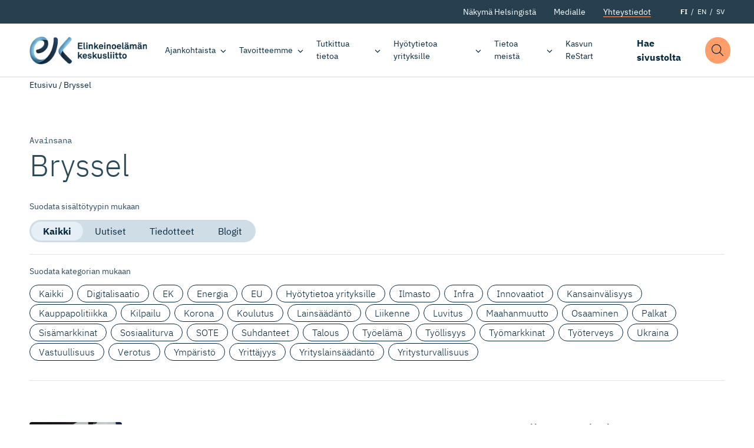

--- FILE ---
content_type: text/css
request_url: https://ek.fi/wp-content/themes/everblox/dist/frontend.d0bfef8112332ec584c3.css
body_size: 36569
content:
/*! Flickity v2.2.2
https://flickity.metafizzy.co
---------------------------------------------- */.flickity-enabled{position:relative}.flickity-enabled:focus{outline:none}.flickity-viewport{overflow:hidden;position:relative;height:100%}.flickity-slider{position:absolute;width:100%;height:100%}.flickity-enabled.is-draggable{-webkit-tap-highlight-color:transparent;-webkit-user-select:none;-moz-user-select:none;-ms-user-select:none;user-select:none}.flickity-enabled.is-draggable .flickity-viewport{cursor:move;cursor:-webkit-grab;cursor:grab}.flickity-enabled.is-draggable .flickity-viewport.is-pointer-down{cursor:-webkit-grabbing;cursor:grabbing}.flickity-button{position:absolute;background:hsla(0,0%,100%,.75);border:none;color:#333}.flickity-button:hover{background:#fff;cursor:pointer}.flickity-button:focus{outline:none;box-shadow:0 0 0 5px #19f}.flickity-button:active{opacity:.6}.flickity-button:disabled{opacity:.3;cursor:auto;pointer-events:none}.flickity-button-icon{fill:currentColor}.flickity-prev-next-button{top:50%;width:44px;height:44px;transform:translateY(-50%)}.flickity-prev-next-button.previous{left:10px}.flickity-prev-next-button.next{right:10px}.flickity-rtl .flickity-prev-next-button.previous{left:auto;right:10px}.flickity-rtl .flickity-prev-next-button.next{right:auto;left:10px}.flickity-prev-next-button .flickity-button-icon{position:absolute;left:20%;top:20%;width:60%;height:60%}.flickity-page-dots{position:absolute;width:100%;bottom:-25px;padding:0;margin:0;list-style:none;text-align:center;line-height:1}.flickity-rtl .flickity-page-dots{direction:rtl}.flickity-page-dots .dot{display:inline-block;width:10px;height:10px;margin:0 8px;background:#333;border-radius:50%;opacity:.25;cursor:pointer}

/*! normalize.css v8.0.1 | MIT License | github.com/necolas/normalize.css */html{line-height:1.15;-webkit-text-size-adjust:100%}body{margin:0}main{display:block}h1{font-size:2em;margin:.67em 0}hr{box-sizing:content-box;height:0;overflow:visible}pre{font-family:monospace,monospace;font-size:1em}a{background-color:transparent}abbr[title]{border-bottom:none;text-decoration:underline;-webkit-text-decoration:underline dotted;text-decoration:underline dotted}b,strong{font-weight:bolder}code,kbd,samp{font-family:monospace,monospace;font-size:1em}small{font-size:80%}sub,sup{font-size:75%;line-height:0;position:relative;vertical-align:baseline}sub{bottom:-.25em}sup{top:-.5em}img{border-style:none}button,input,optgroup,select,textarea{font-family:inherit;font-size:100%;line-height:1.15;margin:0}button,input{overflow:visible}button,select{text-transform:none}[type=button],[type=reset],[type=submit],button{-webkit-appearance:button}[type=button]::-moz-focus-inner,[type=reset]::-moz-focus-inner,[type=submit]::-moz-focus-inner,button::-moz-focus-inner{border-style:none;padding:0}[type=button]:-moz-focusring,[type=reset]:-moz-focusring,[type=submit]:-moz-focusring,button:-moz-focusring{outline:1px dotted ButtonText}fieldset{padding:.35em .75em .625em}legend{box-sizing:border-box;color:inherit;display:table;max-width:100%;padding:0;white-space:normal}progress{vertical-align:baseline}textarea{overflow:auto}[type=checkbox],[type=radio]{box-sizing:border-box;padding:0}[type=number]::-webkit-inner-spin-button,[type=number]::-webkit-outer-spin-button{height:auto}[type=search]{-webkit-appearance:textfield;outline-offset:-2px}[type=search]::-webkit-search-decoration{-webkit-appearance:none}::-webkit-file-upload-button{-webkit-appearance:button;font:inherit}details{display:block}summary{display:list-item}[hidden],template{display:none}h1.display-text{font-size:5rem}@media (min-width:600px){h1.display-text{font-size:6.2rem}}@media (min-width:900px){h1.display-text{font-size:5.6rem}}@media (min-width:1200px){h1.display-text{font-size:7.4rem}}@media (min-width:1800px){h1.display-text{font-size:8rem}}.c-highlight--size-large .c-highlight__headline,.c-search-field__input,.h1,h1{font-size:3.2rem}@media (min-width:600px){.c-highlight--size-large .c-highlight__headline,.c-search-field__input,.h1,h1{font-size:4.4rem}}@media (min-width:900px){.c-highlight--size-large .c-highlight__headline,.c-search-field__input,.h1,h1{font-size:3.8rem}}@media (min-width:1200px){.c-highlight--size-large .c-highlight__headline,.c-search-field__input,.h1,h1{font-size:5.2rem}}@media (min-width:1800px){.c-highlight--size-large .c-highlight__headline,.c-search-field__input,.h1,h1{font-size:5.2rem}}.c-custom-card--no-text .c-custom-card__title,.c-custom-card-small--no-image .c-custom-card-small__title,.c-highlight--size-medium .c-highlight__headline,.c-search-field__title,.h2,h2{font-size:3rem}@media (min-width:600px){.c-custom-card--no-text .c-custom-card__title,.c-custom-card-small--no-image .c-custom-card-small__title,.c-highlight--size-medium .c-highlight__headline,.c-search-field__title,.h2,h2{font-size:3.6rem}}@media (min-width:900px){.c-custom-card--no-text .c-custom-card__title,.c-custom-card-small--no-image .c-custom-card-small__title,.c-highlight--size-medium .c-highlight__headline,.c-search-field__title,.h2,h2{font-size:3.2rem}}@media (min-width:1200px){.c-custom-card--no-text .c-custom-card__title,.c-custom-card-small--no-image .c-custom-card-small__title,.c-highlight--size-medium .c-highlight__headline,.c-search-field__title,.h2,h2{font-size:3.6rem}}@media (min-width:1800px){.c-custom-card--no-text .c-custom-card__title,.c-custom-card-small--no-image .c-custom-card-small__title,.c-highlight--size-medium .c-highlight__headline,.c-search-field__title,.h2,h2{font-size:3.6rem}}.c-blogpost-card-small-image--no-image .c-news-card__title,.c-event-card__title,.c-highlight--size-small .c-highlight__headline,.c-news-card--no-image .c-news-card__title,.c-news-card-small--no-image .c-news-card-small__title,.c-news-card-small-image--no-image .c-news-card__title,.h3,.l-summary-grid-dynamic__item:first-child .c-event-card__title,.l-summary-grid-dynamic__item:first-child .c-news-card__title,.l-summary-grid-dynamic__item:nth-child(2) .c-event-card__title,.l-summary-grid-dynamic__item:nth-child(2) .c-news-card__title,h3{font-size:2.5rem}@media (min-width:600px){.c-blogpost-card-small-image--no-image .c-news-card__title,.c-event-card__title,.c-highlight--size-small .c-highlight__headline,.c-news-card--no-image .c-news-card__title,.c-news-card-small--no-image .c-news-card-small__title,.c-news-card-small-image--no-image .c-news-card__title,.h3,.l-summary-grid-dynamic__item:first-child .c-event-card__title,.l-summary-grid-dynamic__item:first-child .c-news-card__title,.l-summary-grid-dynamic__item:nth-child(2) .c-event-card__title,.l-summary-grid-dynamic__item:nth-child(2) .c-news-card__title,h3{font-size:3rem}}@media (min-width:900px){.c-blogpost-card-small-image--no-image .c-news-card__title,.c-event-card__title,.c-highlight--size-small .c-highlight__headline,.c-news-card--no-image .c-news-card__title,.c-news-card-small--no-image .c-news-card-small__title,.c-news-card-small-image--no-image .c-news-card__title,.h3,.l-summary-grid-dynamic__item:first-child .c-event-card__title,.l-summary-grid-dynamic__item:first-child .c-news-card__title,.l-summary-grid-dynamic__item:nth-child(2) .c-event-card__title,.l-summary-grid-dynamic__item:nth-child(2) .c-news-card__title,h3{font-size:2.6rem}}@media (min-width:1200px){.c-blogpost-card-small-image--no-image .c-news-card__title,.c-event-card__title,.c-highlight--size-small .c-highlight__headline,.c-news-card--no-image .c-news-card__title,.c-news-card-small--no-image .c-news-card-small__title,.c-news-card-small-image--no-image .c-news-card__title,.h3,.l-summary-grid-dynamic__item:first-child .c-event-card__title,.l-summary-grid-dynamic__item:first-child .c-news-card__title,.l-summary-grid-dynamic__item:nth-child(2) .c-event-card__title,.l-summary-grid-dynamic__item:nth-child(2) .c-news-card__title,h3{font-size:3rem}}@media (min-width:1800px){.c-blogpost-card-small-image--no-image .c-news-card__title,.c-event-card__title,.c-highlight--size-small .c-highlight__headline,.c-news-card--no-image .c-news-card__title,.c-news-card-small--no-image .c-news-card-small__title,.c-news-card-small-image--no-image .c-news-card__title,.h3,.l-summary-grid-dynamic__item:first-child .c-event-card__title,.l-summary-grid-dynamic__item:first-child .c-news-card__title,.l-summary-grid-dynamic__item:nth-child(2) .c-event-card__title,.l-summary-grid-dynamic__item:nth-child(2) .c-news-card__title,h3{font-size:3rem}}.c-search-result__title,.h4,.home .l-summary-grid-dynamic__item:first-child .c-news-card__title,.home .l-summary-grid-dynamic__item:nth-child(2) .c-news-card__title,.l-sidebar-accordion .c-accordion-item .c-accordion-item__title,.l-sidebar-summary .c-blogpost-card-small-image--no-image .c-news-card__title,.l-sidebar-summary .c-news-card--no-image .c-news-card__title,.l-sidebar-summary .c-news-card-small-image--no-image .c-news-card__title,.page-template-page-archive .l-summary-grid-dynamic__item:first-child .c-news-card__title,.page-template-page-archive .l-summary-grid-dynamic__item:nth-child(2) .c-news-card__title,.post-type-archive .l-summary-grid-dynamic__item:first-child .c-news-card__title,.post-type-archive .l-summary-grid-dynamic__item:nth-child(2) .c-news-card__title,body.archive .l-summary-grid-dynamic__item:first-child .c-news-card__title,body.archive .l-summary-grid-dynamic__item:nth-child(2) .c-news-card__title,h4{font-size:2rem}.c-contact-card__name,.c-contact-single__name,.c-latest-articles-item__title,.h5,h5{font-size:1.8rem}.c-feed-search__field,.c-multiselect__field,.c-search-field__label,.c-select__field,.h6,h6{font-size:1.6rem}.c-archive-filters__tab-link,.c-blogpost-card-small-image__title,.c-event-card-small__title,.c-event-single__content p:first-child,.c-headline-text-buttons__text,.c-news-card-small-image__title,.c-news-card-small__title,.c-news-card__title,.c-news-single__content p:first-child,.c-sliding-menu .c-sliding-menu__top>.menu-item,.c-statement-card__title,.home .l-summary-grid-dynamic__item:first-child .c-news-card--no-image .c-news-card__title,.home .l-summary-grid-dynamic__item:nth-child(2) .c-news-card--no-image .c-news-card__title,.l-mobile-navigation__social,.l-navigation-bar__social,.l-summary-grid-dynamic__item:nth-child(n+3) .c-event-card--no-image .c-event-card__title,.l-summary-grid-dynamic__item:nth-child(n+3) .c-news-card--no-image .c-news-card__title,.page-template-page-archive .l-summary-grid-dynamic__item:first-child .c-news-card--no-image .c-news-card__title,.page-template-page-archive .l-summary-grid-dynamic__item:nth-child(2) .c-news-card--no-image .c-news-card__title,.post-type-archive .l-summary-grid-dynamic__item:first-child .c-news-card--no-image .c-news-card__title,.post-type-archive .l-summary-grid-dynamic__item:nth-child(2) .c-news-card--no-image .c-news-card__title,body.archive .l-summary-grid-dynamic__item:first-child .c-news-card--no-image .c-news-card__title,body.archive .l-summary-grid-dynamic__item:nth-child(2) .c-news-card--no-image .c-news-card__title,p.lead-text{font-size:2rem}.c-archive-filters .cat-item a,.c-archive-filters__link,.c-button,.c-contact-single__email,.c-contact-single__job-title,.c-contact-single__phone,.c-footer-secondary-menu__list>.menu-item>a,.c-header-menu-desktop__list>.menu-item.mega-menu>.sub-menu .mega-menu-placeholder p,.c-header-menu-desktop__list>.menu-item.mega-menu>.sub-menu>.menu-item>.sub-menu-header>.sub-menu-all-link,.c-news-single__writer:after,.c-news-single__writer span,.c-sidebar-links__title,.c-sliding-menu .menu-item,.heading-label,.style--green-dark form button,.style--green-dark form input[type=submit],.style--orangeLight-dark form button,.style--orangeLight-dark form input[type=submit],.style--vaalit23-light form button,.style--vaalit23-light form input[type=submit],.style--vaalit24-light form button,.style--vaalit24-light form input[type=submit],.style--white-dark form button,.style--white-dark form input[type=submit],.style form button,.style form input[type=submit],body,body .juicer-feed .j-paginate{font-size:1.6rem}.c-archive-filters__title,.c-blogpost-card-small-image__content,.c-breadcrumbs,.c-category-list-small__link,.c-category-list-small__separator,.c-category-list__link,.c-contact-card-small__email,.c-contact-card-small__phone,.c-contact-card__check-profile,.c-contact-card__job-title,.c-contact-card__phone,.c-contact-card__social,.c-contact-single__social,.c-event-card-small__categories,.c-event-card__subtitle,.c-event-information__subtitle,.c-feed-search__title,.c-footer-menu,.c-footer-secondary-menu,.c-header-secondary-menu,.c-latest-articles-item__date,.c-multiselect__title,.c-news-card-small-image__content,.c-news-card-small__content,.c-news-card-small__date,.c-news-card__content,.c-popular-in-category__meta,.c-popular-in-category__meta a,.c-search-result__date,.c-search-result__job-title,.c-select__option,.c-select__title,.c-share-event__title,.c-statement-card__content,.c-tag-list__item,.c-tag-list__separator,.h-captioned-figure__caption,.l-archive__title span,.l-event-archive__title span,.l-footer__bottom,.l-footer__bottom-wrapper,.l-navigation-secondary-bar,.wysiwyg p.wp-caption-text,body .juicer-feed .j-display-filters li,body .juicer-feed .j-display-filters li.all{font-size:1.4rem}.c-category-list__separator,.c-contact-card__email,.c-contact-card__notes,.c-contact-card__related,.c-language-switcher,.c-multiselect__clear,.c-search-result__email,.c-search-result__label,.c-select__clear,.c-tag-filter{font-size:1.2rem}.flickity-page-dots .dot{height:4px;width:4px;margin-left:2px;margin-right:2px;border-radius:0;opacity:1;transition:all .5s cubic-bezier(.19,1,.22,1);border-radius:9999px}@media (min-width:600px){.flickity-page-dots .dot{height:8px;width:8px;margin-left:3px;margin-right:3px}}@media (min-width:900px){.flickity-page-dots .dot{height:8px;width:8px;margin-left:4px;margin-right:4px}}.flickity-page-dots .dot.is-selected{opacity:1;width:12px}@media (min-width:600px){.flickity-page-dots .dot.is-selected{width:24px}}@media (min-width:900px){.flickity-page-dots .dot.is-selected{width:30px}}.flickity-page-dots .dot:only-child{display:none}.flickity-page-dots .dot,.flickity-page-dots .dot.is-selected,.style--brand-light [data-style-color] .flickity-page-dots .dot,.style--brand-light [data-style-color] .flickity-page-dots .dot.is-selected{background-color:#93adbd}.flickity-button,.flickity-button:hover{background:transparent}.flickity-button:focus{box-shadow:none}.flickity-prev-next-button{width:36px;height:36px;border:1px solid #06283d;border-radius:50%}.flickity-prev-next-button .flickity-button-icon{transition:none;top:50%;left:50%;width:50%;height:50%;transform:translate(-50%,-50%);fill:#06283d}@media (max-width:599px){.flickity-prev-next-button .flickity-button-icon{width:25%;height:25%}}.style--brand-light .flickity-prev-next-button .flickity-button-icon{fill:#93adbd}.style--brand-light .flickity-prev-next-button{border:1px solid #93adbd}.micromodal-slide{display:none}.micromodal-slide.is-open{display:block}@font-face{font-family:swiper-icons;src:url("data:application/font-woff;charset=utf-8;base64, [base64]//wADZ2x5ZgAAAywAAADMAAAD2MHtryVoZWFkAAABbAAAADAAAAA2E2+eoWhoZWEAAAGcAAAAHwAAACQC9gDzaG10eAAAAigAAAAZAAAArgJkABFsb2NhAAAC0AAAAFoAAABaFQAUGG1heHAAAAG8AAAAHwAAACAAcABAbmFtZQAAA/gAAAE5AAACXvFdBwlwb3N0AAAFNAAAAGIAAACE5s74hXjaY2BkYGAAYpf5Hu/j+W2+MnAzMYDAzaX6QjD6/4//Bxj5GA8AuRwMYGkAPywL13jaY2BkYGA88P8Agx4j+/8fQDYfA1AEBWgDAIB2BOoAeNpjYGRgYNBh4GdgYgABEMnIABJzYNADCQAACWgAsQB42mNgYfzCOIGBlYGB0YcxjYGBwR1Kf2WQZGhhYGBiYGVmgAFGBiQQkOaawtDAoMBQxXjg/wEGPcYDDA4wNUA2CCgwsAAAO4EL6gAAeNpj2M0gyAACqxgGNWBkZ2D4/wMA+xkDdgAAAHjaY2BgYGaAYBkGRgYQiAHyGMF8FgYHIM3DwMHABGQrMOgyWDLEM1T9/w8UBfEMgLzE////P/5//f/V/xv+r4eaAAeMbAxwIUYmIMHEgKYAYjUcsDAwsLKxc3BycfPw8jEQA/[base64]/uznmfPFBNODM2K7MTQ45YEAZqGP81AmGGcF3iPqOop0r1SPTaTbVkfUe4HXj97wYE+yNwWYxwWu4v1ugWHgo3S1XdZEVqWM7ET0cfnLGxWfkgR42o2PvWrDMBSFj/IHLaF0zKjRgdiVMwScNRAoWUoH78Y2icB/yIY09An6AH2Bdu/UB+yxopYshQiEvnvu0dURgDt8QeC8PDw7Fpji3fEA4z/PEJ6YOB5hKh4dj3EvXhxPqH/SKUY3rJ7srZ4FZnh1PMAtPhwP6fl2PMJMPDgeQ4rY8YT6Gzao0eAEA409DuggmTnFnOcSCiEiLMgxCiTI6Cq5DZUd3Qmp10vO0LaLTd2cjN4fOumlc7lUYbSQcZFkutRG7g6JKZKy0RmdLY680CDnEJ+UMkpFFe1RN7nxdVpXrC4aTtnaurOnYercZg2YVmLN/d/gczfEimrE/fs/bOuq29Zmn8tloORaXgZgGa78yO9/cnXm2BpaGvq25Dv9S4E9+5SIc9PqupJKhYFSSl47+Qcr1mYNAAAAeNptw0cKwkAAAMDZJA8Q7OUJvkLsPfZ6zFVERPy8qHh2YER+3i/BP83vIBLLySsoKimrqKqpa2hp6+jq6RsYGhmbmJqZSy0sraxtbO3sHRydnEMU4uR6yx7JJXveP7WrDycAAAAAAAH//wACeNpjYGRgYOABYhkgZgJCZgZNBkYGLQZtIJsFLMYAAAw3ALgAeNolizEKgDAQBCchRbC2sFER0YD6qVQiBCv/H9ezGI6Z5XBAw8CBK/m5iQQVauVbXLnOrMZv2oLdKFa8Pjuru2hJzGabmOSLzNMzvutpB3N42mNgZGBg4GKQYzBhYMxJLMlj4GBgAYow/P/PAJJhLM6sSoWKfWCAAwDAjgbRAAB42mNgYGBkAIIbCZo5IPrmUn0hGA0AO8EFTQAA") format("woff");font-weight:400;font-style:normal}:root{--swiper-theme-color:#007aff}.swiper-container{margin-left:auto;margin-right:auto;position:relative;overflow:hidden;list-style:none;padding:0;z-index:1}.swiper-container-vertical>.swiper-wrapper{flex-direction:column}.swiper-wrapper{position:relative;width:100%;height:100%;z-index:1;display:flex;transition-property:transform;box-sizing:content-box}.swiper-container-android .swiper-slide,.swiper-wrapper{transform:translateZ(0)}.swiper-container-multirow>.swiper-wrapper{flex-wrap:wrap}.swiper-container-multirow-column>.swiper-wrapper{flex-wrap:wrap;flex-direction:column}.swiper-container-free-mode>.swiper-wrapper{transition-timing-function:ease-out;margin:0 auto}.swiper-slide{flex-shrink:0;width:100%;height:100%;position:relative;transition-property:transform}.swiper-slide-invisible-blank{visibility:hidden}.swiper-container-autoheight,.swiper-container-autoheight .swiper-slide{height:auto}.swiper-container-autoheight .swiper-wrapper{align-items:flex-start;transition-property:transform,height}.swiper-container-3d{perspective:1200px}.swiper-container-3d .swiper-cube-shadow,.swiper-container-3d .swiper-slide,.swiper-container-3d .swiper-slide-shadow-bottom,.swiper-container-3d .swiper-slide-shadow-left,.swiper-container-3d .swiper-slide-shadow-right,.swiper-container-3d .swiper-slide-shadow-top,.swiper-container-3d .swiper-wrapper{transform-style:preserve-3d}.swiper-container-3d .swiper-slide-shadow-bottom,.swiper-container-3d .swiper-slide-shadow-left,.swiper-container-3d .swiper-slide-shadow-right,.swiper-container-3d .swiper-slide-shadow-top{position:absolute;left:0;top:0;width:100%;height:100%;pointer-events:none;z-index:10}.swiper-container-3d .swiper-slide-shadow-left{background-image:linear-gradient(270deg,rgba(0,0,0,.5),transparent)}.swiper-container-3d .swiper-slide-shadow-right{background-image:linear-gradient(90deg,rgba(0,0,0,.5),transparent)}.swiper-container-3d .swiper-slide-shadow-top{background-image:linear-gradient(0deg,rgba(0,0,0,.5),transparent)}.swiper-container-3d .swiper-slide-shadow-bottom{background-image:linear-gradient(180deg,rgba(0,0,0,.5),transparent)}.swiper-container-css-mode>.swiper-wrapper{overflow:auto;scrollbar-width:none;-ms-overflow-style:none}.swiper-container-css-mode>.swiper-wrapper::-webkit-scrollbar{display:none}.swiper-container-css-mode>.swiper-wrapper>.swiper-slide{scroll-snap-align:start start}.swiper-container-horizontal.swiper-container-css-mode>.swiper-wrapper{scroll-snap-type:x mandatory}.swiper-container-vertical.swiper-container-css-mode>.swiper-wrapper{scroll-snap-type:y mandatory}:root{--swiper-navigation-size:44px}.swiper-button-next,.swiper-button-prev{position:absolute;top:50%;width:calc(var(--swiper-navigation-size)/44*27);height:var(--swiper-navigation-size);margin-top:calc(var(--swiper-navigation-size)*-1/2);z-index:10;cursor:pointer;display:flex;align-items:center;justify-content:center;color:var(--swiper-navigation-color,var(--swiper-theme-color))}.swiper-button-next.swiper-button-disabled,.swiper-button-prev.swiper-button-disabled{opacity:.35;cursor:auto;pointer-events:none}.swiper-button-next:after,.swiper-button-prev:after{font-family:swiper-icons;font-size:var(--swiper-navigation-size);text-transform:none!important;letter-spacing:0;text-transform:none;font-variant:normal;line-height:1}.swiper-button-prev,.swiper-container-rtl .swiper-button-next{left:10px;right:auto}.swiper-button-prev:after,.swiper-container-rtl .swiper-button-next:after{content:"prev"}.swiper-button-next,.swiper-container-rtl .swiper-button-prev{right:10px;left:auto}.swiper-button-next:after,.swiper-container-rtl .swiper-button-prev:after{content:"next"}.swiper-button-next.swiper-button-white,.swiper-button-prev.swiper-button-white{--swiper-navigation-color:#fff}.swiper-button-next.swiper-button-black,.swiper-button-prev.swiper-button-black{--swiper-navigation-color:#000}.swiper-button-lock{display:none}.swiper-pagination{position:absolute;text-align:center;transition:opacity .3s;transform:translateZ(0);z-index:10}.swiper-pagination.swiper-pagination-hidden{opacity:0}.swiper-container-horizontal>.swiper-pagination-bullets,.swiper-pagination-custom,.swiper-pagination-fraction{bottom:10px;left:0;width:100%}.swiper-pagination-bullets-dynamic{overflow:hidden;font-size:0}.swiper-pagination-bullets-dynamic .swiper-pagination-bullet{transform:scale(.33);position:relative}.swiper-pagination-bullets-dynamic .swiper-pagination-bullet-active,.swiper-pagination-bullets-dynamic .swiper-pagination-bullet-active-main{transform:scale(1)}.swiper-pagination-bullets-dynamic .swiper-pagination-bullet-active-prev{transform:scale(.66)}.swiper-pagination-bullets-dynamic .swiper-pagination-bullet-active-prev-prev{transform:scale(.33)}.swiper-pagination-bullets-dynamic .swiper-pagination-bullet-active-next{transform:scale(.66)}.swiper-pagination-bullets-dynamic .swiper-pagination-bullet-active-next-next{transform:scale(.33)}.swiper-pagination-bullet{width:8px;height:8px;display:inline-block;border-radius:100%;background:#000;opacity:.2}button.swiper-pagination-bullet{border:none;margin:0;padding:0;box-shadow:none;-webkit-appearance:none;appearance:none}.swiper-pagination-clickable .swiper-pagination-bullet{cursor:pointer}.swiper-pagination-bullet-active{opacity:1;background:var(--swiper-pagination-color,var(--swiper-theme-color))}.swiper-container-vertical>.swiper-pagination-bullets{right:10px;top:50%;transform:translate3d(0,-50%,0)}.swiper-container-vertical>.swiper-pagination-bullets .swiper-pagination-bullet{margin:6px 0;display:block}.swiper-container-vertical>.swiper-pagination-bullets.swiper-pagination-bullets-dynamic{top:50%;transform:translateY(-50%);width:8px}.swiper-container-vertical>.swiper-pagination-bullets.swiper-pagination-bullets-dynamic .swiper-pagination-bullet{display:inline-block;transition:transform .2s,top .2s}.swiper-container-horizontal>.swiper-pagination-bullets .swiper-pagination-bullet{margin:0 4px}.swiper-container-horizontal>.swiper-pagination-bullets.swiper-pagination-bullets-dynamic{left:50%;transform:translateX(-50%);white-space:nowrap}.swiper-container-horizontal>.swiper-pagination-bullets.swiper-pagination-bullets-dynamic .swiper-pagination-bullet{transition:transform .2s,left .2s}.swiper-container-horizontal.swiper-container-rtl>.swiper-pagination-bullets-dynamic .swiper-pagination-bullet{transition:transform .2s,right .2s}.swiper-pagination-progressbar{background:rgba(0,0,0,.25);position:absolute}.swiper-pagination-progressbar .swiper-pagination-progressbar-fill{background:var(--swiper-pagination-color,var(--swiper-theme-color));position:absolute;left:0;top:0;width:100%;height:100%;transform:scale(0);transform-origin:left top}.swiper-container-rtl .swiper-pagination-progressbar .swiper-pagination-progressbar-fill{transform-origin:right top}.swiper-container-horizontal>.swiper-pagination-progressbar,.swiper-container-vertical>.swiper-pagination-progressbar.swiper-pagination-progressbar-opposite{width:100%;height:4px;left:0;top:0}.swiper-container-horizontal>.swiper-pagination-progressbar.swiper-pagination-progressbar-opposite,.swiper-container-vertical>.swiper-pagination-progressbar{width:4px;height:100%;left:0;top:0}.swiper-pagination-white{--swiper-pagination-color:#fff}.swiper-pagination-black{--swiper-pagination-color:#000}.swiper-pagination-lock{display:none}.swiper-scrollbar{border-radius:10px;position:relative;-ms-touch-action:none;background:rgba(0,0,0,.1)}.swiper-container-horizontal>.swiper-scrollbar{position:absolute;left:1%;bottom:3px;z-index:50;height:5px;width:98%}.swiper-container-vertical>.swiper-scrollbar{position:absolute;right:3px;top:1%;z-index:50;width:5px;height:98%}.swiper-scrollbar-drag{height:100%;width:100%;position:relative;background:rgba(0,0,0,.5);border-radius:10px;left:0;top:0}.swiper-scrollbar-cursor-drag{cursor:move}.swiper-scrollbar-lock{display:none}.swiper-zoom-container{width:100%;height:100%;display:flex;justify-content:center;align-items:center;text-align:center}.swiper-zoom-container>canvas,.swiper-zoom-container>img,.swiper-zoom-container>svg{max-width:100%;max-height:100%;-o-object-fit:contain;object-fit:contain}.swiper-slide-zoomed{cursor:move}.swiper-lazy-preloader{width:42px;height:42px;position:absolute;left:50%;top:50%;margin-left:-21px;margin-top:-21px;z-index:10;transform-origin:50%;animation:swiper-preloader-spin 1s linear infinite;box-sizing:border-box;border-radius:50%;border:4px solid var(--swiper-preloader-color,var(--swiper-theme-color));border-top:4px solid transparent}.swiper-lazy-preloader-white{--swiper-preloader-color:#fff}.swiper-lazy-preloader-black{--swiper-preloader-color:#000}@keyframes swiper-preloader-spin{to{transform:rotate(1turn)}}.swiper-container .swiper-notification{position:absolute;left:0;top:0;pointer-events:none;opacity:0;z-index:-1000}.swiper-container-fade.swiper-container-free-mode .swiper-slide{transition-timing-function:ease-out}.swiper-container-fade .swiper-slide{pointer-events:none;transition-property:opacity}.swiper-container-fade .swiper-slide .swiper-slide{pointer-events:none}.swiper-container-fade .swiper-slide-active,.swiper-container-fade .swiper-slide-active .swiper-slide-active{pointer-events:auto}.swiper-container-cube{overflow:visible}.swiper-container-cube .swiper-slide{pointer-events:none;-webkit-backface-visibility:hidden;backface-visibility:hidden;z-index:1;visibility:hidden;transform-origin:0 0;width:100%;height:100%}.swiper-container-cube .swiper-slide .swiper-slide{pointer-events:none}.swiper-container-cube.swiper-container-rtl .swiper-slide{transform-origin:100% 0}.swiper-container-cube .swiper-slide-active,.swiper-container-cube .swiper-slide-active .swiper-slide-active{pointer-events:auto}.swiper-container-cube .swiper-slide-active,.swiper-container-cube .swiper-slide-next,.swiper-container-cube .swiper-slide-next+.swiper-slide,.swiper-container-cube .swiper-slide-prev{pointer-events:auto;visibility:visible}.swiper-container-cube .swiper-slide-shadow-bottom,.swiper-container-cube .swiper-slide-shadow-left,.swiper-container-cube .swiper-slide-shadow-right,.swiper-container-cube .swiper-slide-shadow-top{z-index:0;-webkit-backface-visibility:hidden;backface-visibility:hidden}.swiper-container-cube .swiper-cube-shadow{position:absolute;left:0;bottom:0;width:100%;height:100%;background:#000;opacity:.6;filter:blur(50px);z-index:0}.swiper-container-flip{overflow:visible}.swiper-container-flip .swiper-slide{pointer-events:none;-webkit-backface-visibility:hidden;backface-visibility:hidden;z-index:1}.swiper-container-flip .swiper-slide .swiper-slide{pointer-events:none}.swiper-container-flip .swiper-slide-active,.swiper-container-flip .swiper-slide-active .swiper-slide-active{pointer-events:auto}.swiper-container-flip .swiper-slide-shadow-bottom,.swiper-container-flip .swiper-slide-shadow-left,.swiper-container-flip .swiper-slide-shadow-right,.swiper-container-flip .swiper-slide-shadow-top{z-index:0;-webkit-backface-visibility:hidden;backface-visibility:hidden}.juicer-feed.modern li.feed-item{border-width:1px;font-family:IBM Plex Sans,Helvetica,Arial,sans-serif!important;border-radius:10px;font-weight:400!important}.juicer-feed.modern li.feed-item p{color:#2b4959!important;line-height:1.5!important;font-weight:400!important}.j-overlay-text{font-family:IBM Plex Sans,Helvetica,Arial,sans-serif!important}.j-loading{border-color:#06283d}.j-loading:before{background-color:#06283d}body .juicer-feed{text-align:center}body .juicer-feed a{color:#06283d!important;font-weight:600!important}body .juicer-feed a:hover{color:#0b466b!important}body .juicer-feed .j-display-filters{font-size:0;margin-top:0;margin-bottom:45px;font-weight:400;text-transform:none;background-color:#cfdde6;border-radius:9999px;display:inline-block;padding:3px}@media (max-width:599px){body .juicer-feed .j-display-filters{border-radius:3px;margin-bottom:20px}}body .juicer-feed .j-display-filters li,body .juicer-feed .j-display-filters li.all{font-family:IBM Plex Mono,monospace;color:#06283d!important;margin:0!important;border-bottom:none!important;background:transparent!important;padding:8px 12px}body .juicer-feed .j-display-filters li.all:hover,body .juicer-feed .j-display-filters li:hover{background:transparent!important;border-bottom:none!important}body .juicer-feed .j-display-filters li.all:before,body .juicer-feed .j-display-filters li:before{display:none}body .juicer-feed .j-display-filters li.all.highlight,body .juicer-feed .j-display-filters li.highlight{background:#e5eff5!important;border-bottom:none!important;font-weight:600;border-radius:9999px}body .juicer-feed .j-paginate{margin-top:25px!important;color:#fff!important;padding-left:35px!important;width:auto!important;text-transform:none!important;white-space:nowrap;font-weight:600!important}body .juicer-feed .j-paginate:hover{background:transparent!important;color:#fff!important}#cookie-law-info-bar{background-color:#fff!important;border:1px solid #06283d;box-shadow:4px 4px 20px rgba(6,40,61,.5)!important;padding:30px!important;border-radius:3px;font-stretch:condensed;color:#2b4959}.cli-modal-open #cookie-law-info-bar{opacity:0!important}.cli-modal{z-index:-1}.cli-modal-open .cli-modal{z-index:99999}.cli-modal-content{background-color:#fff!important;font-stretch:condensed}.cli-bar-popup{padding:30px}.cli-bar-message{margin-bottom:10px}.cli-btn,.cli-plugin-button{background-color:#06283d!important;font-weight:800;font-family:IBM Plex Sans,Helvetica,Arial,sans-serif}.cli-btn.cli_settings_button,.cli-plugin-button.cli_settings_button{text-decoration:underline;border-bottom:0!important;color:#06283d!important;background-color:transparent!important}.cli-tab-header{background-color:#eee!important}.cli-tab-section .cli-tab-content{padding:20px;background-color:#fff}.cli-switch input:checked+.cli-slider{background:#06283d!important}#cookie-law-info-again{color:#06283d!important;box-shadow:none;padding:0!important;background-color:#fff!important;border-radius:3px 3px 0 0;border:1px solid #06283d;border-bottom:0}@media (max-width:599px){#cookie-law-info-again{right:auto!important;left:0}}#cookie_hdr_showagain{position:relative;background:#fff;z-index:2;padding:8px 14px;display:block;white-space:nowrap}@media (max-width:599px){#cookie_hdr_showagain{font-size:12px;padding:5px 7px}}.responsive-container .wt-cli-iframe-placeholder{position:absolute;top:0;left:0;right:0;bottom:0;width:100%!important;height:100%!important}body .gform_wrapper .gform_footer{margin-top:25px!important}body .gform_wrapper .gform_button{color:#06283d;background-color:#87b2eb!important;transform:none!important;border-radius:3px 3px 3px 30px;padding-left:30px!important}.has-hover body .gform_wrapper .gform_button:hover{background-color:#5b96e4!important}@media (min-width:900px){[data-animate]{opacity:0}[data-animate].animated{opacity:1}}.animated{animation-fill-mode:both;animation-duration:1s;animation-timing-function:cubic-bezier(.19,1,.22,1)}.duration--fast{animation-duration:.6s}.duration--slow{animation-duration:1.25s}.duration--veryslow{animation-duration:3s}.delay--1{animation-delay:.15s}.delay--2{animation-delay:.3s}.delay--3{animation-delay:.45s}.delay--4{animation-delay:.6s}.delay--5{animation-delay:.75s}.delay--6{animation-delay:.9s}.delay--7{animation-delay:1.05s}.delay--8{animation-delay:1.2s}.delay--9{animation-delay:1.35s}.delay--10{animation-delay:1.5s}.delay--11{animation-delay:1.65s}.delay--12{animation-delay:1.8s}.delay--13{animation-delay:1.95s}.delay--14{animation-delay:2.1s}.delay--15{animation-delay:2.25s}.delay--16{animation-delay:2.4s}.delay--17{animation-delay:2.55s}.delay--18{animation-delay:2.7s}.delay--19{animation-delay:2.85s}.delay--20{animation-delay:3s}.animated--sequence :first-child{animation-delay:.15s}.animated--sequence :nth-child(2){animation-delay:.3s}.animated--sequence :nth-child(3){animation-delay:.45s}.animated--sequence :nth-child(4){animation-delay:.6s}.animated--sequence :nth-child(5){animation-delay:.75s}.animated--sequence :nth-child(6){animation-delay:.9s}.animated--sequence :nth-child(7){animation-delay:1.05s}.animated--sequence :nth-child(8){animation-delay:1.2s}.animated--sequence :nth-child(9){animation-delay:1.35s}.animated--sequence :nth-child(10){animation-delay:1.5s}.animated--sequence :nth-child(11){animation-delay:1.65s}.animated--sequence :nth-child(12){animation-delay:1.8s}.animated--sequence :nth-child(13){animation-delay:1.95s}.animated--sequence :nth-child(14){animation-delay:2.1s}.animated--sequence :nth-child(15){animation-delay:2.25s}.animated--sequence :nth-child(16){animation-delay:2.4s}.animated--sequence :nth-child(17){animation-delay:2.55s}.animated--sequence :nth-child(18){animation-delay:2.7s}.animated--sequence :nth-child(19){animation-delay:2.85s}.animated--sequence :nth-child(20){animation-delay:3s}@keyframes fadeIn{0%{opacity:0}to{opacity:1}}.fadeIn{animation-name:fadeIn}@keyframes fadeInDown{0%{opacity:0;transform:translate3d(0,-30px,0)}to{opacity:1;transform:none}}.fadeInDown{animation-name:fadeInDown}@keyframes fadeInLeft{0%{opacity:0;transform:translate3d(-30px,0,0)}to{opacity:1;transform:none}}.fadeInLeft{animation-name:fadeInLeft}@keyframes fadeInRight{0%{opacity:0;transform:translate3d(30px,0,0)}to{opacity:1;transform:none}}.fadeInRight{animation-name:fadeInRight}@keyframes fadeInUp{0%{opacity:0;transform:translate3d(0,60px,0)}to{opacity:1;transform:none}}.fadeInUp{animation-name:fadeInUp}@keyframes zoomIn{0%{opacity:0;transform:scale3d(.9,.9,.9)}to{opacity:1;transform:scaleX(1)}}.zoomIn{animation-name:zoomIn}html{background-color:#fff;box-sizing:border-box;font-size:.625rem}*,:after,:before{box-sizing:inherit}body{background-color:#fff;color:#2b4959;font-family:IBM Plex Sans,Helvetica,Arial,sans-serif;font-weight:400;line-height:1.5;-webkit-font-smoothing:antialiased;-moz-osx-font-smoothing:grayscale;width:100%}@media (max-width:1199px){body.open-mobile-menu{overflow:hidden}}body.chart-is-open,body.search-is-open{overflow:hidden}button,html,input,select,textarea{font-family:inherit;line-height:inherit}img{vertical-align:middle;max-width:100%;height:auto}html:not(.has-user-tabbing) :focus{outline:none}@media (min-width:783px){.admin-bar .l-header.headroom--pinned,.admin-bar .l-header.headroom--top{padding-top:32px}.admin-bar .l-site-content{margin-top:32px}}@media (max-width:782px){#wpadminbar{display:none}}.posts-per-page-form{text-align:center}.posts-per-page-form select{height:56px;padding-left:2rem;padding-right:6rem;border:1px solid #06283d;border-radius:32px;background-color:#fff;background-image:url(84ddb4cd148e2521e1b2368f8ccf1e28.svg);background-size:18px;background-position:right 20px top 50%;background-repeat:no-repeat;font-family:IBM Plex Sans,Helvetica,Arial,sans-serif;color:#06283d;appearance:none;-webkit-appearance:none;-moz-appearance:none}.posts-per-page-form select::-ms-expand{display:none}.page-numbers{display:flex;flex-flow:row nowrap;align-items:center;justify-content:center}.page-numbers li{margin-left:3px;margin-right:3px}.page-numbers li span{width:40px;height:40px;border:1px solid #06283d;border-radius:50%;background-color:#fff;color:#06283d}.page-numbers li span.current{background-color:#06283d;color:#fff;font-weight:700}.page-numbers li a{width:40px;height:40px;border:1px solid #06283d;border-radius:50%;background-color:#fff;color:#06283d}.page-numbers li a:hover{background-color:#e9f6ff}@font-face{font-family:IBM Plex Sans;font-style:normal;font-weight:300;src:url(0616423732c81327fb463114a611138b.eot);src:local("IBM Plex Sans Light"),local("IBMPlexSans-Light"),url(0616423732c81327fb463114a611138b.eot) format("embedded-opentype"),url(9e1c48af24191f6ea8aede14957c5d01.woff2) format("woff2"),url(10bb6a0ae6dc8000d999ab622a45e281.woff) format("woff"),url(4ed292f8cbdbcb045534c8c59e07a577.ttf) format("truetype"),url(539435514a51b63c6fd0e7d8b7995167.svg) format("svg")}@font-face{font-family:IBM Plex Sans;font-style:normal;font-weight:400;src:url(5f031cbd09fa35ade5f9df109fd99406.eot);src:local("IBM Plex Sans"),local("IBMPlexSans"),url(5f031cbd09fa35ade5f9df109fd99406.eot) format("embedded-opentype"),url(263d6267533501f58c33b12b382e3abb.woff2) format("woff2"),url(a2c56f946488a9a267ba6ba21471a217.woff) format("woff"),url(4a1dde26661cdb6bfd0120a8a9d8c2a5.ttf) format("truetype"),url(97fe0c3f56cb70eae63379dbf8f54fee.svg) format("svg")}@font-face{font-family:IBM Plex Sans;font-style:italic;font-weight:400;src:url(9b29528e65d6ae9f5a2cf19cf53d2f84.eot);src:local("IBM Plex Sans Italic"),local("IBMPlexSans-Italic"),url(9b29528e65d6ae9f5a2cf19cf53d2f84.eot) format("embedded-opentype"),url(89a93a1bdde48c7bb104150de88affce.woff2) format("woff2"),url(272f86114c980c52c131dfc3b4ae3276.woff) format("woff"),url(e02f6066b9e439b30928d75ddd7f07fa.ttf) format("truetype"),url(35fee5d2bae5538f882ac94e8e8fcd16.svg) format("svg")}@font-face{font-family:IBM Plex Sans;font-style:normal;font-weight:700;src:url(e1167a7671683ab645353623f9df8041.eot);src:local("IBM Plex Sans Bold"),local("IBMPlexSans-Bold"),url(e1167a7671683ab645353623f9df8041.eot) format("embedded-opentype"),url(c9983d3d04f3ed6c2eafee1db1d24e06.woff2) format("woff2"),url(b8809d619a33eb825b0450281ff752e7.woff) format("woff"),url(a53e7cd78c583925748767dd18acf5a2.ttf) format("truetype"),url(5341e7a1cef6a3d3152b7ebeb153fa1e.svg) format("svg")}@font-face{font-family:IBM Plex Sans;font-style:italic;font-weight:700;src:url(dddf4c12ab603601b0da651391b6ebfc.eot);src:local("IBM Plex Sans Bold Italic"),local("IBMPlexSans-BoldItalic"),url(dddf4c12ab603601b0da651391b6ebfc.eot) format("embedded-opentype"),url(02954beec9e742bb1f3ae27b7e7cb71f.woff2) format("woff2"),url(72e9af409ddafc63a5dd380e34758560.woff) format("woff"),url(a172abd135159a982de17b58426c70d8.ttf) format("truetype"),url(922d4a028a036d0311f79d22b0ce706c.svg) format("svg")}@font-face{font-family:IBM Plex Mono;font-style:normal;font-weight:400;src:url(7eaa73b051705f3947ae08b99babe933.eot);src:local("IBM Plex Mono"),local("IBMPlexMono"),url(7eaa73b051705f3947ae08b99babe933.eot) format("embedded-opentype"),url(762415236b4a11831f9fc064ea48dbdb.woff2) format("woff2"),url(0c3db5c13d8ffb2ddd28b9a42a59dc65.woff) format("woff"),url(fc89cc270cd790199d45a4228bb4e18a.ttf) format("truetype"),url(6463d901c7483d679171eabbce1e26d5.svg) format("svg")}@font-face{font-family:IBM Plex Mono;font-style:normal;font-weight:700;src:url(076d1422973fc701c47a17d1d9ce0185.eot);src:local("IBM Plex Mono Bold"),local("IBMPlexMono-Bold"),url(076d1422973fc701c47a17d1d9ce0185.eot) format("embedded-opentype"),url(7d3e2006c08ae4fc5f9fd4ec4b6687fa.woff2) format("woff2"),url(fad98aa1986d898f738f80d43016508e.woff) format("woff"),url(e63610f01c8ffe49d964ae0f1cee4ff9.ttf) format("truetype"),url(d43547ad12440107f61e785176ddb92e.svg) format("svg")}.container{padding-left:20px;padding-right:20px;margin-left:auto;margin-right:auto;width:100%;max-width:1440px}@media (min-width:600px){.container{padding-left:35px;padding-right:35px}}@media (min-width:1200px){.container{padding-left:50px;padding-right:50px}}.embed-wrapper{background:#000;padding-top:56.25%;position:relative}.embed-wrapper iframe{position:absolute;top:0;left:0;width:100%;height:100%}.hide-a11y{position:fixed;top:-9999px}.collapse+.collapse,.collapse-child>.collapse:first-child{padding-top:0}.wrapper-link{display:block}.inline-list{display:flex;flex-flow:row wrap;list-style-type:none;padding:0}.responsive-container{overflow:hidden;padding-bottom:56.25%;position:relative;height:0}.responsive-container iframe{position:absolute;left:0;top:0;height:100%;width:100%}.table-responsive{display:flex;flex-flow:row nowrap;overflow-x:auto}@media (max-width:599px){.table-responsive{margin-right:-20px}}@media (min-width:600px){.table-responsive{margin-right:-35px}}@media (min-width:1200px){.table-responsive{margin-right:0;display:block}}.table-responsive-margin{flex-shrink:0}@media (max-width:599px){.table-responsive-margin{width:20px}}@media (min-width:600px){.table-responsive-margin{width:35px}}@media (min-width:1200px){.table-responsive-margin{display:none}}.hidden{display:none!important}.h-captioned-figure{margin:0}.h-captioned-figure__caption{opacity:.6;max-width:65ch;margin:15px auto 0;text-align:center}@media (max-width:599px){.h-captioned-figure__caption{font-size:1.2rem;line-height:1.2}}@media print{*,:after,:before{background:transparent!important;color:#000!important;box-shadow:none!important;text-shadow:none!important}a,a:visited{text-decoration:underline}a[href]:after{content:" (" attr(href) ")"}abbr[title]:after{content:" (" attr(title) ")"}a[href^="#"]:after,a[href^="javascript:"]:after{content:""}blockquote,pre{border:1px solid #999;page-break-inside:avoid}thead{display:table-header-group}img,tr{page-break-inside:avoid}img{max-width:100%!important}h2,h3,p{orphans:3;widows:3}h2,h3{page-break-after:avoid}}.style{background-size:cover;background-position:50% 50%;background-repeat:no-repeat}.style,.style--white-dark{background-color:#fff}.style--white-dark [data-style-color],.style [data-style-color]{color:#2b4959}.style--white-dark [data-style-color] h1,.style--white-dark [data-style-color] h2,.style--white-dark [data-style-color] h3,.style--white-dark [data-style-color] h4,.style--white-dark [data-style-color] h5,.style--white-dark [data-style-color] h6,.style [data-style-color] h1,.style [data-style-color] h2,.style [data-style-color] h3,.style [data-style-color] h4,.style [data-style-color] h5,.style [data-style-color] h6{color:#06283d}.style--white-dark [data-style-color] h1 a,.style--white-dark [data-style-color] h2 a,.style--white-dark [data-style-color] h3 a,.style--white-dark [data-style-color] h4 a,.style--white-dark [data-style-color] h5 a,.style--white-dark [data-style-color] h6 a,.style [data-style-color] h1 a,.style [data-style-color] h2 a,.style [data-style-color] h3 a,.style [data-style-color] h4 a,.style [data-style-color] h5 a,.style [data-style-color] h6 a{color:inherit}.style--white-dark [data-style-color] h1 a:hover,.style--white-dark [data-style-color] h2 a:hover,.style--white-dark [data-style-color] h3 a:hover,.style--white-dark [data-style-color] h4 a:hover,.style--white-dark [data-style-color] h5 a:hover,.style--white-dark [data-style-color] h6 a:hover,.style [data-style-color] h1 a:hover,.style [data-style-color] h2 a:hover,.style [data-style-color] h3 a:hover,.style [data-style-color] h4 a:hover,.style [data-style-color] h5 a:hover,.style [data-style-color] h6 a:hover{color:#06283d}.style--white-dark [data-style-color] .heading-label,.style [data-style-color] .heading-label{color:#ff9e6b}.style--white-dark [data-style-color] blockquote a:not(.c-button):not(.c-text-button):not(.inherit-color):not(.ignore-style),.style--white-dark [data-style-color] ol a:not(.c-button):not(.c-text-button):not(.inherit-color):not(.ignore-style),.style--white-dark [data-style-color] p a:not(.c-button):not(.c-text-button):not(.inherit-color):not(.ignore-style),.style--white-dark [data-style-color] ul a:not(.c-button):not(.c-text-button):not(.inherit-color):not(.ignore-style),.style [data-style-color] blockquote a:not(.c-button):not(.c-text-button):not(.inherit-color):not(.ignore-style),.style [data-style-color] ol a:not(.c-button):not(.c-text-button):not(.inherit-color):not(.ignore-style),.style [data-style-color] p a:not(.c-button):not(.c-text-button):not(.inherit-color):not(.ignore-style),.style [data-style-color] ul a:not(.c-button):not(.c-text-button):not(.inherit-color):not(.ignore-style){color:#06283d}.style--white-dark [data-style-color] blockquote a:not(.c-button):not(.c-text-button):not(.inherit-color):not(.ignore-style):hover,.style--white-dark [data-style-color] ol a:not(.c-button):not(.c-text-button):not(.inherit-color):not(.ignore-style):hover,.style--white-dark [data-style-color] p a:not(.c-button):not(.c-text-button):not(.inherit-color):not(.ignore-style):hover,.style--white-dark [data-style-color] ul a:not(.c-button):not(.c-text-button):not(.inherit-color):not(.ignore-style):hover,.style [data-style-color] blockquote a:not(.c-button):not(.c-text-button):not(.inherit-color):not(.ignore-style):hover,.style [data-style-color] ol a:not(.c-button):not(.c-text-button):not(.inherit-color):not(.ignore-style):hover,.style [data-style-color] p a:not(.c-button):not(.c-text-button):not(.inherit-color):not(.ignore-style):hover,.style [data-style-color] ul a:not(.c-button):not(.c-text-button):not(.inherit-color):not(.ignore-style):hover{color:#0b466b}.style--white-dark [data-style-color] blockquote a.inherit-color,.style--white-dark [data-style-color] ol a.inherit-color,.style--white-dark [data-style-color] p a.inherit-color,.style--white-dark [data-style-color] ul a.inherit-color,.style [data-style-color] blockquote a.inherit-color,.style [data-style-color] ol a.inherit-color,.style [data-style-color] p a.inherit-color,.style [data-style-color] ul a.inherit-color{color:inherit}.style--white-dark [data-style-color] blockquote a.inherit-color:hover,.style--white-dark [data-style-color] ol a.inherit-color:hover,.style--white-dark [data-style-color] p a.inherit-color:hover,.style--white-dark [data-style-color] ul a.inherit-color:hover,.style [data-style-color] blockquote a.inherit-color:hover,.style [data-style-color] ol a.inherit-color:hover,.style [data-style-color] p a.inherit-color:hover,.style [data-style-color] ul a.inherit-color:hover{color:#06283d}.style--brand-light{background:#06283d;background:linear-gradient(45deg,#06283d 20%,#2b4959)}.style--brand-light [data-style-color]{color:#f4fbff}.style--brand-light [data-style-color] h1,.style--brand-light [data-style-color] h2,.style--brand-light [data-style-color] h3,.style--brand-light [data-style-color] h4,.style--brand-light [data-style-color] h5,.style--brand-light [data-style-color] h6{color:#e9f6ff}.style--brand-light [data-style-color] h1 a,.style--brand-light [data-style-color] h2 a,.style--brand-light [data-style-color] h3 a,.style--brand-light [data-style-color] h4 a,.style--brand-light [data-style-color] h5 a,.style--brand-light [data-style-color] h6 a{color:inherit}.style--brand-light [data-style-color] blockquote a:not(.c-button):not(.c-text-button):not(.inherit-color):not(.ignore-style),.style--brand-light [data-style-color] h1 a:hover,.style--brand-light [data-style-color] h2 a:hover,.style--brand-light [data-style-color] h3 a:hover,.style--brand-light [data-style-color] h4 a:hover,.style--brand-light [data-style-color] h5 a:hover,.style--brand-light [data-style-color] h6 a:hover,.style--brand-light [data-style-color] ol a:not(.c-button):not(.c-text-button):not(.inherit-color):not(.ignore-style),.style--brand-light [data-style-color] p a:not(.c-button):not(.c-text-button):not(.inherit-color):not(.ignore-style),.style--brand-light [data-style-color] ul a:not(.c-button):not(.c-text-button):not(.inherit-color):not(.ignore-style){color:#87b2eb}.style--brand-light [data-style-color] blockquote a:not(.c-button):not(.c-text-button):not(.inherit-color):not(.ignore-style):hover,.style--brand-light [data-style-color] ol a:not(.c-button):not(.c-text-button):not(.inherit-color):not(.ignore-style):hover,.style--brand-light [data-style-color] p a:not(.c-button):not(.c-text-button):not(.inherit-color):not(.ignore-style):hover,.style--brand-light [data-style-color] ul a:not(.c-button):not(.c-text-button):not(.inherit-color):not(.ignore-style):hover{color:#b3cef2}.style--brand-light [data-style-color] blockquote a.inherit-color,.style--brand-light [data-style-color] ol a.inherit-color,.style--brand-light [data-style-color] p a.inherit-color,.style--brand-light [data-style-color] ul a.inherit-color{color:inherit}.style--brand-light [data-style-color] blockquote a.inherit-color:hover,.style--brand-light [data-style-color] ol a.inherit-color:hover,.style--brand-light [data-style-color] p a.inherit-color:hover,.style--brand-light [data-style-color] ul a.inherit-color:hover{color:#87b2eb}.style--brand-light [data-style-color] h1,.style--brand-light [data-style-color] h2,.style--brand-light [data-style-color] h3,.style--brand-light [data-style-color] h4,.style--brand-light [data-style-color] h5,.style--brand-light [data-style-color] h6{color:#ff9e6b}.style--brand-light [data-style-color] .heading-label{color:#93adbd}.style--green-dark{background-color:#7cae79}.style--green-dark [data-style-color]{color:#2b4959}.style--green-dark [data-style-color] h1,.style--green-dark [data-style-color] h2,.style--green-dark [data-style-color] h3,.style--green-dark [data-style-color] h4,.style--green-dark [data-style-color] h5,.style--green-dark [data-style-color] h6{color:#06283d}.style--green-dark [data-style-color] h1 a,.style--green-dark [data-style-color] h2 a,.style--green-dark [data-style-color] h3 a,.style--green-dark [data-style-color] h4 a,.style--green-dark [data-style-color] h5 a,.style--green-dark [data-style-color] h6 a{color:inherit}.style--green-dark [data-style-color] h1 a:hover,.style--green-dark [data-style-color] h2 a:hover,.style--green-dark [data-style-color] h3 a:hover,.style--green-dark [data-style-color] h4 a:hover,.style--green-dark [data-style-color] h5 a:hover,.style--green-dark [data-style-color] h6 a:hover{color:#06283d}.style--green-dark [data-style-color] .heading-label{color:#ff9e6b}.style--green-dark [data-style-color] blockquote a:not(.c-button):not(.c-text-button):not(.inherit-color):not(.ignore-style),.style--green-dark [data-style-color] ol a:not(.c-button):not(.c-text-button):not(.inherit-color):not(.ignore-style),.style--green-dark [data-style-color] p a:not(.c-button):not(.c-text-button):not(.inherit-color):not(.ignore-style),.style--green-dark [data-style-color] ul a:not(.c-button):not(.c-text-button):not(.inherit-color):not(.ignore-style){color:#06283d}.style--green-dark [data-style-color] blockquote a:not(.c-button):not(.c-text-button):not(.inherit-color):not(.ignore-style):hover,.style--green-dark [data-style-color] ol a:not(.c-button):not(.c-text-button):not(.inherit-color):not(.ignore-style):hover,.style--green-dark [data-style-color] p a:not(.c-button):not(.c-text-button):not(.inherit-color):not(.ignore-style):hover,.style--green-dark [data-style-color] ul a:not(.c-button):not(.c-text-button):not(.inherit-color):not(.ignore-style):hover{color:#0b466b}.style--green-dark [data-style-color] blockquote a.inherit-color,.style--green-dark [data-style-color] ol a.inherit-color,.style--green-dark [data-style-color] p a.inherit-color,.style--green-dark [data-style-color] ul a.inherit-color{color:inherit}.style--green-dark [data-style-color] .heading-label,.style--green-dark [data-style-color] blockquote a.inherit-color:hover,.style--green-dark [data-style-color] ol a.inherit-color:hover,.style--green-dark [data-style-color] p a.inherit-color:hover,.style--green-dark [data-style-color] ul a.inherit-color:hover{color:#06283d}.style--orangeLight-dark{background-color:#ffae80}.style--orangeLight-dark [data-style-color]{color:#2b4959}.style--orangeLight-dark [data-style-color] h1,.style--orangeLight-dark [data-style-color] h2,.style--orangeLight-dark [data-style-color] h3,.style--orangeLight-dark [data-style-color] h4,.style--orangeLight-dark [data-style-color] h5,.style--orangeLight-dark [data-style-color] h6{color:#06283d}.style--orangeLight-dark [data-style-color] h1 a,.style--orangeLight-dark [data-style-color] h2 a,.style--orangeLight-dark [data-style-color] h3 a,.style--orangeLight-dark [data-style-color] h4 a,.style--orangeLight-dark [data-style-color] h5 a,.style--orangeLight-dark [data-style-color] h6 a{color:inherit}.style--orangeLight-dark [data-style-color] h1 a:hover,.style--orangeLight-dark [data-style-color] h2 a:hover,.style--orangeLight-dark [data-style-color] h3 a:hover,.style--orangeLight-dark [data-style-color] h4 a:hover,.style--orangeLight-dark [data-style-color] h5 a:hover,.style--orangeLight-dark [data-style-color] h6 a:hover{color:#06283d}.style--orangeLight-dark [data-style-color] .heading-label{color:#ff9e6b}.style--orangeLight-dark [data-style-color] blockquote a:not(.c-button):not(.c-text-button):not(.inherit-color):not(.ignore-style),.style--orangeLight-dark [data-style-color] ol a:not(.c-button):not(.c-text-button):not(.inherit-color):not(.ignore-style),.style--orangeLight-dark [data-style-color] p a:not(.c-button):not(.c-text-button):not(.inherit-color):not(.ignore-style),.style--orangeLight-dark [data-style-color] ul a:not(.c-button):not(.c-text-button):not(.inherit-color):not(.ignore-style){color:#06283d}.style--orangeLight-dark [data-style-color] blockquote a:not(.c-button):not(.c-text-button):not(.inherit-color):not(.ignore-style):hover,.style--orangeLight-dark [data-style-color] ol a:not(.c-button):not(.c-text-button):not(.inherit-color):not(.ignore-style):hover,.style--orangeLight-dark [data-style-color] p a:not(.c-button):not(.c-text-button):not(.inherit-color):not(.ignore-style):hover,.style--orangeLight-dark [data-style-color] ul a:not(.c-button):not(.c-text-button):not(.inherit-color):not(.ignore-style):hover{color:#0b466b}.style--orangeLight-dark [data-style-color] blockquote a.inherit-color,.style--orangeLight-dark [data-style-color] ol a.inherit-color,.style--orangeLight-dark [data-style-color] p a.inherit-color,.style--orangeLight-dark [data-style-color] ul a.inherit-color{color:inherit}.style--orangeLight-dark [data-style-color] .heading-label,.style--orangeLight-dark [data-style-color] blockquote a.inherit-color:hover,.style--orangeLight-dark [data-style-color] ol a.inherit-color:hover,.style--orangeLight-dark [data-style-color] p a.inherit-color:hover,.style--orangeLight-dark [data-style-color] ul a.inherit-color:hover{color:#06283d}.style--vaalit23-light,.style--vaalit24-light{background-color:#295247}.style--vaalit23-light [data-style-color],.style--vaalit23-light [data-style-color] h1,.style--vaalit23-light [data-style-color] h2,.style--vaalit23-light [data-style-color] h3,.style--vaalit23-light [data-style-color] h4,.style--vaalit23-light [data-style-color] h5,.style--vaalit23-light [data-style-color] h6,.style--vaalit24-light [data-style-color],.style--vaalit24-light [data-style-color] h1,.style--vaalit24-light [data-style-color] h2,.style--vaalit24-light [data-style-color] h3,.style--vaalit24-light [data-style-color] h4,.style--vaalit24-light [data-style-color] h5,.style--vaalit24-light [data-style-color] h6{color:#fff}.style--vaalit23-light [data-style-color] h1 a,.style--vaalit23-light [data-style-color] h2 a,.style--vaalit23-light [data-style-color] h3 a,.style--vaalit23-light [data-style-color] h4 a,.style--vaalit23-light [data-style-color] h5 a,.style--vaalit23-light [data-style-color] h6 a,.style--vaalit24-light [data-style-color] h1 a,.style--vaalit24-light [data-style-color] h2 a,.style--vaalit24-light [data-style-color] h3 a,.style--vaalit24-light [data-style-color] h4 a,.style--vaalit24-light [data-style-color] h5 a,.style--vaalit24-light [data-style-color] h6 a{color:inherit}.style--vaalit23-light [data-style-color] blockquote a:not(.c-button):not(.c-text-button):not(.inherit-color):not(.ignore-style),.style--vaalit23-light [data-style-color] blockquote a:not(.c-button):not(.c-text-button):not(.inherit-color):not(.ignore-style):hover,.style--vaalit23-light [data-style-color] h1 a:hover,.style--vaalit23-light [data-style-color] h2 a:hover,.style--vaalit23-light [data-style-color] h3 a:hover,.style--vaalit23-light [data-style-color] h4 a:hover,.style--vaalit23-light [data-style-color] h5 a:hover,.style--vaalit23-light [data-style-color] h6 a:hover,.style--vaalit23-light [data-style-color] ol a:not(.c-button):not(.c-text-button):not(.inherit-color):not(.ignore-style),.style--vaalit23-light [data-style-color] ol a:not(.c-button):not(.c-text-button):not(.inherit-color):not(.ignore-style):hover,.style--vaalit23-light [data-style-color] p a:not(.c-button):not(.c-text-button):not(.inherit-color):not(.ignore-style),.style--vaalit23-light [data-style-color] p a:not(.c-button):not(.c-text-button):not(.inherit-color):not(.ignore-style):hover,.style--vaalit23-light [data-style-color] ul a:not(.c-button):not(.c-text-button):not(.inherit-color):not(.ignore-style),.style--vaalit23-light [data-style-color] ul a:not(.c-button):not(.c-text-button):not(.inherit-color):not(.ignore-style):hover,.style--vaalit24-light [data-style-color] blockquote a:not(.c-button):not(.c-text-button):not(.inherit-color):not(.ignore-style),.style--vaalit24-light [data-style-color] blockquote a:not(.c-button):not(.c-text-button):not(.inherit-color):not(.ignore-style):hover,.style--vaalit24-light [data-style-color] h1 a:hover,.style--vaalit24-light [data-style-color] h2 a:hover,.style--vaalit24-light [data-style-color] h3 a:hover,.style--vaalit24-light [data-style-color] h4 a:hover,.style--vaalit24-light [data-style-color] h5 a:hover,.style--vaalit24-light [data-style-color] h6 a:hover,.style--vaalit24-light [data-style-color] ol a:not(.c-button):not(.c-text-button):not(.inherit-color):not(.ignore-style),.style--vaalit24-light [data-style-color] ol a:not(.c-button):not(.c-text-button):not(.inherit-color):not(.ignore-style):hover,.style--vaalit24-light [data-style-color] p a:not(.c-button):not(.c-text-button):not(.inherit-color):not(.ignore-style),.style--vaalit24-light [data-style-color] p a:not(.c-button):not(.c-text-button):not(.inherit-color):not(.ignore-style):hover,.style--vaalit24-light [data-style-color] ul a:not(.c-button):not(.c-text-button):not(.inherit-color):not(.ignore-style),.style--vaalit24-light [data-style-color] ul a:not(.c-button):not(.c-text-button):not(.inherit-color):not(.ignore-style):hover{color:#fff}.style--vaalit23-light [data-style-color] blockquote a.inherit-color,.style--vaalit23-light [data-style-color] ol a.inherit-color,.style--vaalit23-light [data-style-color] p a.inherit-color,.style--vaalit23-light [data-style-color] ul a.inherit-color,.style--vaalit24-light [data-style-color] blockquote a.inherit-color,.style--vaalit24-light [data-style-color] ol a.inherit-color,.style--vaalit24-light [data-style-color] p a.inherit-color,.style--vaalit24-light [data-style-color] ul a.inherit-color{color:inherit}.style--vaalit23-light [data-style-color] blockquote a.inherit-color:hover,.style--vaalit23-light [data-style-color] ol a.inherit-color:hover,.style--vaalit23-light [data-style-color] p a.inherit-color:hover,.style--vaalit23-light [data-style-color] ul a.inherit-color:hover,.style--vaalit24-light [data-style-color] blockquote a.inherit-color:hover,.style--vaalit24-light [data-style-color] ol a.inherit-color:hover,.style--vaalit24-light [data-style-color] p a.inherit-color:hover,.style--vaalit24-light [data-style-color] ul a.inherit-color:hover{color:#fff}.style--vaalit24-light{background-color:#2c495a}.style--salmon-mixed{background-color:salmon}.style--salmon-mixed [data-style-color]{color:#000}.style--salmon-mixed [data-style-color] h1,.style--salmon-mixed [data-style-color] h2,.style--salmon-mixed [data-style-color] h3,.style--salmon-mixed [data-style-color] h4,.style--salmon-mixed [data-style-color] h5,.style--salmon-mixed [data-style-color] h6{color:#fff}.style--image-pattern{background-size:auto;background-repeat:repeat}.style--image-cover-width{background-size:100% auto}.style--image-cover-width.style--image-align-top{background-position:50% 0}.style--image-cover-width.style--image-align-bottom{background-position:50% 100%}.style--image-cover-viewport{background-position:0 0;background-size:100% calc(100vh - 60px)}@media (min-width:1200px){.style--image-cover-viewport{background-size:100% calc(100vh - 130px)}}h1.display-text{line-height:1.05}.h1,.h2,.h3,.h4,.h5,.h6,h1,h2,h3,h4,h5,h6{font-family:IBM Plex Sans,Helvetica,Arial,sans-serif;line-height:1.2;margin:0;padding:0}.h1,.h2,h1,h2{font-weight:300;line-height:1.25}.h3,.h4,.h5,.h6,h3,h4,h5,h6{font-weight:700}.h6,h6{font-family:IBM Plex Mono,monospace}p{margin:0;padding:0}p:last-child{margin-bottom:0}p.accent{font-style:italic}.heading-label{font-weight:600;font-family:IBM Plex Mono,monospace}strong{font-weight:700}blockquote{font-size:2rem;font-weight:400;font-style:italic;line-height:1.35;position:relative;margin-left:0;padding-left:40px}@media (min-width:600px){blockquote{font-size:2.2rem;padding-left:45px}}@media (min-width:1200px){blockquote{font-size:2.4rem}}blockquote:before{content:"";position:absolute;width:30px;height:30px;top:.5rem;left:0;background-image:url(6314f07f885ac6a5347b9100bb6328aa.svg);background-repeat:no-repeat;background-position:0 0;background-size:contain}@media (min-width:600px){blockquote:before{width:35px;height:35px}}em{font-style:italic}ol,ul{list-style-type:none;padding:0;margin:0}hr{height:1px;border:none;background:hsla(0,0%,49%,.5)}i{position:relative}a{text-decoration:none;transition:all .25s cubic-bezier(.19,1,.22,1)}.text-center{text-align:center!important}.text-right{text-align:right!important}.text-left{text-align:left!important}.wysiwyg blockquote:first-child,.wysiwyg h1:first-child,.wysiwyg h2:first-child,.wysiwyg h3:first-child,.wysiwyg h4:first-child,.wysiwyg h5:first-child,.wysiwyg h6:first-child,.wysiwyg p:first-child{margin-top:0}.wysiwyg blockquote:last-child,.wysiwyg h1:last-child,.wysiwyg h2:last-child,.wysiwyg h3:last-child,.wysiwyg h4:last-child,.wysiwyg h5:last-child,.wysiwyg h6:last-child,.wysiwyg p:last-child{margin-bottom:0}.wysiwyg h1.display-text{margin-top:calc(30px + .5em);margin-bottom:calc(15px + .25em)}.wysiwyg .h1,.wysiwyg h1{margin-top:calc(30px + 1em);margin-bottom:calc(15px + .25em)}.wysiwyg .h2,.wysiwyg h2{margin-top:calc(30px + 1em);margin-bottom:calc(15px + .5em)}.wysiwyg .h3,.wysiwyg .h4,.wysiwyg h3,.wysiwyg h4{margin-top:calc(30px + .75em);margin-bottom:calc(15px + .35em)}.wysiwyg .h5,.wysiwyg .h6,.wysiwyg h5,.wysiwyg h6{margin-top:calc(30px + 1em);margin-bottom:calc(15px + .5em)}.wysiwyg .heading-label{margin-bottom:.5em}.wysiwyg .heading-label+h1,.wysiwyg .heading-label+h2,.wysiwyg .heading-label+h3,.wysiwyg .heading-label+h4,.wysiwyg .heading-label+h5,.wysiwyg .heading-label+h6{margin-top:0}.wysiwyg .c-link-list,.wysiwyg p{margin-top:calc(15px + .5em);margin-bottom:calc(15px + .5em)}.wysiwyg .c-link-list:first-child{margin-top:0}.wysiwyg .c-link-list:last-child{margin-bottom:0}.wysiwyg ul:not(.inline-list):not(.c-link-list){list-style-type:disc}.wysiwyg ol ol,.wysiwyg ul:not(.inline-list):not(.c-link-list),.wysiwyg ul ol{margin-top:calc(15px + .5em);margin-bottom:calc(15px + .5em);padding-left:15px;margin-left:30px}.wysiwyg ol ol:first-child,.wysiwyg ul:not(.inline-list):not(.c-link-list):first-child,.wysiwyg ul ol:first-child{margin-top:5px}.wysiwyg ol ol li,.wysiwyg ul:not(.inline-list):not(.c-link-list) li,.wysiwyg ul ol li{margin-bottom:10px}.wysiwyg ol ol li ol,.wysiwyg ol ol li ul,.wysiwyg ul:not(.inline-list):not(.c-link-list) li ol,.wysiwyg ul:not(.inline-list):not(.c-link-list) li ul,.wysiwyg ul ol li ol,.wysiwyg ul ol li ul{margin-bottom:15px}.wysiwyg>ol:not(.inline-list):not(.c-link-list):not(.regular-numbered-list){margin-top:calc(30px + .5em);margin-bottom:calc(35px + .5em);padding-left:0;list-style-type:none;counter-reset:ol-counter}.wysiwyg>ol:not(.inline-list):not(.c-link-list):not(.regular-numbered-list):first-child{margin-top:10px}.wysiwyg>ol:not(.inline-list):not(.c-link-list):not(.regular-numbered-list)>li{counter-increment:ol-counter;padding-left:60px;min-height:46px;position:relative;margin-bottom:25px}.wysiwyg>ol:not(.inline-list):not(.c-link-list):not(.regular-numbered-list)>li:before{content:counter(ol-counter);color:#ff9e6b;font-family:IBM Plex Mono,monospace;font-weight:600;font-size:2.8rem;position:absolute;top:0;left:0;width:46px;height:46px;border-radius:50%;overflow:hidden;display:flex;align-items:center;justify-content:center;border:1px solid #ff9e6b}.style--orangeLight-dark .wysiwyg>ol:not(.inline-list):not(.c-link-list):not(.regular-numbered-list)>li:before{color:rgba(6,40,61,.25);border-color:rgba(6,40,61,.25)}.wysiwyg>ol:not(.inline-list):not(.c-link-list):not(.regular-numbered-list)>li ol,.wysiwyg>ol:not(.inline-list):not(.c-link-list):not(.regular-numbered-list)>li ul{margin-top:20px;margin-bottom:20px}.wysiwyg>ol:not(.inline-list):not(.c-link-list):not(.regular-numbered-list)>li ol li,.wysiwyg>ol:not(.inline-list):not(.c-link-list):not(.regular-numbered-list)>li ul li{margin-bottom:10px}.wysiwyg>ol:not(.inline-list):not(.c-link-list):not(.regular-numbered-list)>li ul{list-style-type:disc;list-style-position:inside}.wysiwyg>ol:not(.inline-list):not(.c-link-list):not(.regular-numbered-list)>li ol,.wysiwyg ol.regular-numbered-list{list-style-type:decimal;list-style-position:inside}.wysiwyg ol.regular-numbered-list{margin-bottom:20px}.wysiwyg ol.regular-numbered-list li{margin-bottom:10px}.wysiwyg ol.regular-numbered-list li ol.regular-numbered-list,.wysiwyg ol.regular-numbered-list li ul,.wysiwyg ul:not(.inline-list):not(.c-link-list) li ol.regular-numbered-list,.wysiwyg ul:not(.inline-list):not(.c-link-list) li ul{margin-top:5px}.wysiwyg blockquote{margin-top:calc(20px + 1em);margin-bottom:calc(30px + 1em)}.wysiwyg strong{font-weight:700}.style--green-dark form .wysiwyg button,.style--green-dark form .wysiwyg input[type=submit],.style--orangeLight-dark form .wysiwyg button,.style--orangeLight-dark form .wysiwyg input[type=submit],.style--vaalit23-light form .wysiwyg button,.style--vaalit23-light form .wysiwyg input[type=submit],.style--vaalit24-light form .wysiwyg button,.style--vaalit24-light form .wysiwyg input[type=submit],.style--white-dark form .wysiwyg button,.style--white-dark form .wysiwyg input[type=submit],.style form .wysiwyg button,.style form .wysiwyg input[type=submit],.wysiwyg .c-button,.wysiwyg .c-text-button,.wysiwyg .style--green-dark form button,.wysiwyg .style--green-dark form input[type=submit],.wysiwyg .style--orangeLight-dark form button,.wysiwyg .style--orangeLight-dark form input[type=submit],.wysiwyg .style--vaalit23-light form button,.wysiwyg .style--vaalit23-light form input[type=submit],.wysiwyg .style--vaalit24-light form button,.wysiwyg .style--vaalit24-light form input[type=submit],.wysiwyg .style--white-dark form button,.wysiwyg .style--white-dark form input[type=submit],.wysiwyg .style form button,.wysiwyg .style form input[type=submit],.wysiwyg body .juicer-feed .j-paginate,body .juicer-feed .wysiwyg .j-paginate{margin-top:20px}.wysiwyg a:not(.c-button):not(.c-text-button):not(.ignore-style){text-decoration:underline}.wysiwyg p.wp-caption-text{opacity:.6;margin:0;text-align:center}.wysiwyg .wp-caption{max-width:100%;margin-bottom:calc(30px + 1em)}.wysiwyg .wp-caption img{margin-bottom:10px}.wysiwyg .alignnone{display:block}.wysiwyg .aligncenter{display:block;margin-left:auto;margin-right:auto;text-align:center}.wysiwyg .alignleft,.wysiwyg .alignright{max-width:50%;margin-bottom:20px}@media (min-width:600px){.wysiwyg .alignleft,.wysiwyg .alignright{margin-bottom:40px}}.wysiwyg .alignleft{float:left;margin-right:20px}@media (min-width:600px){.wysiwyg .alignleft{margin-right:40px}}.wysiwyg .alignright{float:right;margin-left:20px}@media (min-width:600px){.wysiwyg .alignright{margin-left:40px}}.wysiwyg hr{margin-top:30px;margin-bottom:30px}.wysiwyg table{width:100%;border-spacing:0;border:1px solid rgba(0,0,0,.15);border-top:0}.wysiwyg table td,.wysiwyg table th{padding:15px;text-align:left;border-top:1px solid rgba(0,0,0,.15);border-left:1px solid rgba(0,0,0,.15)}.wysiwyg table td:first-child,.wysiwyg table th:first-child{border-left:0}@media (max-width:599px){.wysiwyg table td,.wysiwyg table th{font-size:1.4rem;padding:10px}}.wysiwyg table th{background:rgba(0,0,0,.05)}.gform_wrapper form[id*=gform] .gform_body .gform_fields label,form label{font-family:IBM Plex Mono,monospace;font-weight:700}.gform_wrapper form[id*=gform] .gform_body .gform_fields * input:not([type=radio]):not([type=checkbox]):not([type=submit]):not([type=button]):not([type=image]):not([type=file]),.gform_wrapper form[id*=gform] .gform_body .gform_fields * select,.gform_wrapper form[id*=gform] .gform_body .gform_fields * textarea,.gform_wrapper form[id*=gform] .gform_body .gform_fields .gfield input:not([type=radio]):not([type=checkbox]):not([type=submit]):not([type=button]):not([type=image]):not([type=file]),.gform_wrapper form[id*=gform] .gform_body .gform_fields .gfield select,.gform_wrapper form[id*=gform] .gform_body .gform_fields .gfield textarea,form * input:not([type=radio]):not([type=checkbox]):not([type=submit]):not([type=button]):not([type=image]):not([type=file]),form * select,form * textarea,form .gfield input:not([type=radio]):not([type=checkbox]):not([type=submit]):not([type=button]):not([type=image]):not([type=file]),form .gfield select,form .gfield textarea{border-radius:4px;border:1px solid #93adbd;padding:12px 10px;-webkit-appearance:none;appearance:none}.gform_wrapper form[id*=gform] .gform_body .gform_fields * input:not([type=radio]):not([type=checkbox]):not([type=submit]):not([type=button]):not([type=image]):not([type=file]),.gform_wrapper form[id*=gform] .gform_body .gform_fields * input:not([type=radio]):not([type=checkbox]):not([type=submit]):not([type=button]):not([type=image]):not([type=file])::placeholder,.gform_wrapper form[id*=gform] .gform_body .gform_fields * select,.gform_wrapper form[id*=gform] .gform_body .gform_fields * select::placeholder,.gform_wrapper form[id*=gform] .gform_body .gform_fields * textarea,.gform_wrapper form[id*=gform] .gform_body .gform_fields * textarea::placeholder,.gform_wrapper form[id*=gform] .gform_body .gform_fields .gfield input:not([type=radio]):not([type=checkbox]):not([type=submit]):not([type=button]):not([type=image]):not([type=file]),.gform_wrapper form[id*=gform] .gform_body .gform_fields .gfield input:not([type=radio]):not([type=checkbox]):not([type=submit]):not([type=button]):not([type=image]):not([type=file])::placeholder,.gform_wrapper form[id*=gform] .gform_body .gform_fields .gfield select,.gform_wrapper form[id*=gform] .gform_body .gform_fields .gfield select::placeholder,.gform_wrapper form[id*=gform] .gform_body .gform_fields .gfield textarea,.gform_wrapper form[id*=gform] .gform_body .gform_fields .gfield textarea::placeholder,form * input:not([type=radio]):not([type=checkbox]):not([type=submit]):not([type=button]):not([type=image]):not([type=file]),form * input:not([type=radio]):not([type=checkbox]):not([type=submit]):not([type=button]):not([type=image]):not([type=file])::placeholder,form * select,form * select::placeholder,form * textarea,form * textarea::placeholder,form .gfield input:not([type=radio]):not([type=checkbox]):not([type=submit]):not([type=button]):not([type=image]):not([type=file]),form .gfield input:not([type=radio]):not([type=checkbox]):not([type=submit]):not([type=button]):not([type=image]):not([type=file])::placeholder,form .gfield select,form .gfield select::placeholder,form .gfield textarea,form .gfield textarea::placeholder{font-family:IBM Plex Mono,monospace}.gform_wrapper form[id*=gform] .gform_body .gform_fields * input[type=checkbox],.gform_wrapper form[id*=gform] .gform_body .gform_fields * input[type=radio],.gform_wrapper form[id*=gform] .gform_body .gform_fields .gfield input[type=checkbox],.gform_wrapper form[id*=gform] .gform_body .gform_fields .gfield input[type=radio],form * input[type=checkbox],form * input[type=radio],form .gfield input[type=checkbox],form .gfield input[type=radio]{margin-top:0;margin-left:4px;margin-right:6px}.gform_wrapper form[id*=gform] .gform_body li,.gform_wrapper form[id*=gform] .gform_body ul{margin-left:0;padding-left:0}.gform_wrapper form[id*=gform] .gform_body .gfield_required{color:#d8000c;top:-8px;position:relative}.gform_wrapper form[id*=gform] .gform_body .gfield{margin-top:40px;padding-right:0}.gform_wrapper form[id*=gform] .gform_body .gfield:first-child{margin-top:0}.l-accordion{padding-top:60px;padding-bottom:60px}@media (min-width:600px){.l-accordion{padding-top:75px;padding-bottom:75px}}@media (min-width:900px){.l-accordion{padding-top:75px;padding-bottom:75px}}@media (min-width:1200px){.l-accordion{padding-top:100px;padding-bottom:100px}}@media (min-width:1800px){.l-accordion{padding-top:125px;padding-bottom:125px}}.l-accordion__header{padding-left:20px;padding-right:20px;margin-left:auto;margin-right:auto;width:100%;max-width:1440px;padding-bottom:20px}@media (min-width:600px){.l-accordion__header{padding-left:35px;padding-right:35px}}@media (min-width:1200px){.l-accordion__header{padding-left:50px;padding-right:50px}}@media (min-width:600px){.l-accordion__header{padding-bottom:28px}}@media (min-width:900px){.l-accordion__header{padding-bottom:28px}}@media (min-width:1200px){.l-accordion__header{padding-bottom:35px}}@media (min-width:1800px){.l-accordion__header{padding-bottom:40px}}.l-accordion__container{padding-left:20px;padding-right:20px;margin-left:auto;margin-right:auto;width:100%;max-width:1440px}@media (min-width:600px){.l-accordion__container{padding-left:35px;padding-right:35px}}@media (min-width:1200px){.l-accordion__container{padding-left:50px;padding-right:50px}}.l-accordion__item,.style--white-dark [data-style-color] .l-accordion__item{border-bottom:1px solid #93adbd}.l-accordion__item:first-child,.style--white-dark [data-style-color] .l-accordion__item:first-child{border-top:1px solid #93adbd}.style--lightGray-dark [data-style-color] .l-accordion__item{border-bottom:1px solid #93adbd}.style--lightGray-dark [data-style-color] .l-accordion__item:first-child{border-top:1px solid #93adbd}.style--brand-light [data-style-color] .l-accordion__item{border-bottom:1px solid #0d5683}.style--brand-light [data-style-color] .l-accordion__item:first-child{border-top:1px solid #0d5683}.l-archive{padding-top:60px;padding-bottom:60px;background-size:100% auto;background-position:0 0;background-repeat:no-repeat}@media (min-width:600px){.l-archive{padding-top:75px;padding-bottom:75px}}@media (min-width:900px){.l-archive{padding-top:75px;padding-bottom:75px}}@media (min-width:1200px){.l-archive{padding-top:100px;padding-bottom:100px}}@media (min-width:1800px){.l-archive{padding-top:125px;padding-bottom:125px}}.l-archive__container{padding-left:20px;padding-right:20px;margin-left:auto;margin-right:auto;width:100%;max-width:1440px}@media (min-width:600px){.l-archive__container{padding-left:35px;padding-right:35px}}@media (min-width:1200px){.l-archive__container{padding-left:50px;padding-right:50px}}.l-archive__title{margin-bottom:30px}.l-archive__title span{display:block;font-family:IBM Plex Mono,monospace;font-weight:400;color:#2b4959}.l-archive__subtitle{margin-bottom:10px}.l-archive__subtitle--gap{margin-bottom:40px}.l-archive__content{padding-top:25px}@media (min-width:900px){.l-archive__content{display:flex;flex-flow:row nowrap}}@media (min-width:900px){.l-archive__main{width:60%}}@media (min-width:1200px){.l-archive__main{width:66.6667%}}.l-archive__item{display:flex;width:100%;margin-bottom:24px}.l-archive__item:last-child{margin-bottom:0}@media (max-width:599px){.l-archive__sidebar{margin-top:88px}}@media (min-width:900px){.l-archive__sidebar{width:40%;padding-left:20px}}@media (min-width:1200px){.l-archive__sidebar{width:33.3333%;padding-left:50px}}.l-archive__postsperpage{margin-top:88px}@media (max-width:599px){.l-archive__postsperpage{margin-top:72px}}.l-archive__pagination{margin-top:32px}.l-archive__error{margin-top:40px;margin-bottom:25px}.l-event-archive{padding-top:60px;background-image:url(006f523d25880d90201fb5b16742ca56.png);background-size:100% auto;background-position:0 0;background-repeat:no-repeat}@media (min-width:600px){.l-event-archive{padding-top:75px}}@media (min-width:900px){.l-event-archive{padding-top:75px}}@media (min-width:1200px){.l-event-archive{padding-top:125px}}@media (min-width:1800px){.l-event-archive{padding-top:150px}}.l-event-archive__container{padding-left:20px;padding-right:20px;margin-left:auto;margin-right:auto;width:100%;max-width:1440px}@media (min-width:600px){.l-event-archive__container{padding-left:35px;padding-right:35px}}@media (min-width:1200px){.l-event-archive__container{padding-left:50px;padding-right:50px}}.l-event-archive__title{margin-bottom:30px}.l-event-archive__title span{display:block;font-family:IBM Plex Mono,monospace;font-weight:400;color:#2b4959}.l-event-archive__items{position:relative}.l-event-archive__item{max-width:1064px;margin-bottom:10px}.l-event-archive__item:last-child{margin-bottom:0}.l-event-archive__pagination{margin-top:50px}.l-event-archive__error{margin-top:40px;margin-bottom:25px}.l-event-archive__news{padding-bottom:60px;background-image:url(84ac1bbfe21c4f79d825740c7891fb5a.png);background-position:50% 0;background-size:100% auto;background-repeat:no-repeat;margin-top:150px}@media (min-width:600px){.l-event-archive__news{padding-bottom:75px}}@media (min-width:900px){.l-event-archive__news{padding-bottom:75px}}@media (min-width:1200px){.l-event-archive__news{padding-bottom:125px}}@media (min-width:1800px){.l-event-archive__news{padding-bottom:150px}}.l-event-archive-news__title{margin-bottom:10px}@media (min-width:600px){.l-event-archive-news__wrapper{display:flex;flex-flow:row wrap;margin-left:-15px;margin-right:-15px}}.l-event-archive-news__item{display:flex;width:100%;margin-bottom:30px}@media (min-width:600px){.l-event-archive-news__item{width:33.3333%;margin-bottom:0;padding:15px}}.l-event-archive-news__item:last-child{margin-bottom:0}.l-featured-articles{padding-top:20px;padding-bottom:40px}@media (min-width:600px){.l-featured-articles{padding-top:20px;padding-bottom:20px}}@media (min-width:900px){.l-featured-articles{padding-top:30px;padding-bottom:30px}}@media (min-width:1200px){.l-featured-articles{padding-top:30px;padding-bottom:30px}}@media (min-width:1800px){.l-featured-articles{padding-top:30px;padding-bottom:30px}}@media (min-width:600px){.l-featured-articles{padding-bottom:40px}}@media (min-width:900px){.l-featured-articles{padding-bottom:60px}}@media (min-width:1200px){.l-featured-articles{padding-bottom:60px}}@media (min-width:1800px){.l-featured-articles{padding-bottom:80px}}.l-featured-articles__header{padding-left:20px;padding-right:20px;margin-left:auto;margin-right:auto;width:100%;max-width:1440px;padding-bottom:20px}@media (min-width:600px){.l-featured-articles__header{padding-left:35px;padding-right:35px}}@media (min-width:1200px){.l-featured-articles__header{padding-left:50px;padding-right:50px}}@media (min-width:600px){.l-featured-articles__header{padding-bottom:28px}}@media (min-width:900px){.l-featured-articles__header{padding-bottom:28px}}@media (min-width:1200px){.l-featured-articles__header{padding-bottom:35px}}@media (min-width:1800px){.l-featured-articles__header{padding-bottom:40px}}.l-featured-articles__container{padding-left:20px;padding-right:20px;margin-left:auto;margin-right:auto;width:100%;max-width:1440px}@media (min-width:600px){.l-featured-articles__container{padding-left:35px;padding-right:35px}}@media (min-width:1200px){.l-featured-articles__container{padding-left:50px;padding-right:50px}}.l-featured-articles__bottom{margin-top:30px}.l-featured-articles__more-news-item{padding-bottom:25px}.l-featured-articles__more-news-item:last-child{padding-bottom:0}.l-featured-articles__liftups{margin-top:40px}@media (min-width:600px) and (max-width:899px){.l-featured-articles__liftups{display:flex;flex-flow:row nowrap;margin-left:-10px;margin-right:-10px}}@media (min-width:900px){.l-featured-articles__liftups{width:33.3333%;margin-top:0}}.l-featured-articles__liftups .c-news-card__readmore{display:none}.l-featured-articles__liftup{margin-bottom:25px}@media (min-width:600px) and (max-width:899px){.l-featured-articles__liftup{width:50%;padding:10px}}.l-featured-articles__liftup:last-child{margin-bottom:0}.l-featured-articles__slide{display:none}.l-featured-articles__slide.is-active{display:block}.l-featured-articles__tools{padding-left:20px;padding-right:20px;margin-left:auto;margin-right:auto;width:100%;max-width:1440px;margin-bottom:10px}@media (min-width:600px){.l-featured-articles__tools{padding-left:35px;padding-right:35px}}@media (min-width:1200px){.l-featured-articles__tools{padding-left:50px;padding-right:50px}}.c-archive-filters .l-featured-articles__tools{padding-left:0;padding-right:0;padding-bottom:20px;border-bottom:1px solid hsla(0,0%,87.8%,.88)}.l-featured-articles__slide-selector{background-color:#cfdde6;border-radius:9999px;display:inline-block;padding:3px;font-size:0}@media (max-width:599px){.l-featured-articles__slide-selector{padding:2px}}.l-featured-articles__slide-selector button{display:inline-block;padding:4px 20px;font-family:IBM Plex Sans,Helvetica,Arial,sans-serif;font-weight:400;font-size:1.6rem;color:#06283d;border-radius:9999px;border:none;background-color:transparent;cursor:pointer}.l-featured-articles__slide-selector button a{color:#06283d}.l-featured-articles__slide-selector button.is-active{font-weight:700;background-color:#e5eff5}@media (max-width:599px){.l-featured-articles__slide-selector button{padding:3px 10px;font-size:1.2rem}}.l-contact-feed{padding-top:60px;padding-bottom:60px}@media (min-width:600px){.l-contact-feed{padding-top:75px;padding-bottom:75px}}@media (min-width:900px){.l-contact-feed{padding-top:75px;padding-bottom:75px}}@media (min-width:1200px){.l-contact-feed{padding-top:100px;padding-bottom:100px}}@media (min-width:1800px){.l-contact-feed{padding-top:125px;padding-bottom:125px}}.l-contact-feed__header{padding-left:20px;padding-right:20px;margin-left:auto;margin-right:auto;width:100%;max-width:1440px;padding-bottom:20px}@media (min-width:600px){.l-contact-feed__header{padding-left:35px;padding-right:35px}}@media (min-width:1200px){.l-contact-feed__header{padding-left:50px;padding-right:50px}}@media (min-width:600px){.l-contact-feed__header{padding-bottom:28px}}@media (min-width:900px){.l-contact-feed__header{padding-bottom:28px}}@media (min-width:1200px){.l-contact-feed__header{padding-bottom:35px}}@media (min-width:1800px){.l-contact-feed__header{padding-bottom:40px}}.l-contact-feed__container{padding-left:20px;padding-right:20px;margin-left:auto;margin-right:auto;width:100%;max-width:1440px}@media (min-width:600px){.l-contact-feed__container{padding-left:35px;padding-right:35px}}@media (min-width:1200px){.l-contact-feed__container{padding-left:50px;padding-right:50px}}.l-contact-feed__app{position:relative;z-index:1}.l-contact-feed__filters{position:relative;z-index:2}.l-contact-feed__results{position:relative;display:flex;flex-flow:row wrap;z-index:1;margin-left:-5px;margin-right:-5px}@media (min-width:900px){.l-contact-feed__results{margin-left:-10px;margin-right:-10px}}@media (min-width:1200px){.l-contact-feed__results{margin-left:-15px;margin-right:-15px}}.l-contact-feed__results--loading{height:200px;align-items:center;justify-content:center}.l-contact-feed__item{position:relative;padding:5px;width:100%;display:flex}@media (max-width:599px){.l-contact-feed__item{margin-bottom:20px}.l-contact-feed__item:last-child{margin-bottom:0}}@media (min-width:600px){.l-contact-feed__item{width:33.3333%}}@media (min-width:900px){.l-contact-feed__item{padding:10px}}@media (min-width:1200px){.l-contact-feed__item{width:25%;padding:15px}}.l-contact-feed__more{display:flex;align-items:center;justify-content:center;margin-top:20px}.l-contact-feed__not-found{padding:75px 15px;text-align:center;width:100%}.l-contact-feed-filters{position:relative;margin-bottom:20px}@media (min-width:900px){.l-contact-feed-filters{margin-bottom:40px}}.l-contact-feed-filters__content{margin-top:3px;display:flex;flex-flow:column nowrap;align-items:center;justify-content:flex-start;transition:all .25s cubic-bezier(.19,1,.22,1)}@media (min-width:600px){.l-contact-feed-filters__content{flex-flow:row nowrap}}.l-contact-feed-filters__filters{width:100%;display:flex;flex-flow:row nowrap}@media (min-width:600px){.l-contact-feed-filters__filters{width:auto;margin-right:25px}.l-contact-feed-filters__filters:last-child{margin-right:0}}.l-contact-feed-filters__departments{width:100%}.l-contact-feed-filters__search{width:100%;margin-top:20px}@media (min-width:600px){.l-contact-feed-filters__search{width:auto;margin-top:0;margin-left:auto}}.l-contact-feed-filters__tags{display:flex;align-items:center;justify-content:flex-start;flex-flow:row wrap;height:0;margin-top:0;overflow:hidden;transition:all .25s cubic-bezier(.19,1,.22,1)}.l-contact-feed-filters--has-tags .l-contact-feed-filters__tags{height:auto;margin-top:10px}.l-contact-single{padding-top:40px;background-image:url(ea0d97c60da24201e447cf5232505a32.png);background-size:100% auto;background-position:50% 0;background-repeat:no-repeat;overflow:hidden}@media (min-width:600px){.l-contact-single{padding-top:40px}}@media (min-width:900px){.l-contact-single{padding-top:75px}}@media (min-width:1200px){.l-contact-single{padding-top:125px}}@media (min-width:1800px){.l-contact-single{padding-top:150px}}.l-contact-single__container{padding-left:20px;padding-right:20px;margin-left:auto;margin-right:auto;width:100%;max-width:1440px}@media (min-width:600px){.l-contact-single__container{padding-left:35px;padding-right:35px}}@media (min-width:1200px){.l-contact-single__container{padding-left:50px;padding-right:50px}}.l-contact-single__main{padding-left:20px;padding-right:20px;margin-left:auto;margin-right:auto;width:100%;max-width:1440px;padding-bottom:60px}@media (min-width:600px){.l-contact-single__main{padding-left:35px;padding-right:35px}}@media (min-width:1200px){.l-contact-single__main{padding-left:50px;padding-right:50px}}@media (min-width:600px){.l-contact-single__main{padding-bottom:75px}}@media (min-width:900px){.l-contact-single__main{padding-bottom:75px}}@media (min-width:1200px){.l-contact-single__main{padding-bottom:125px}}@media (min-width:1800px){.l-contact-single__main{padding-bottom:150px}}@media (min-width:900px){.l-contact-single__main{display:flex;flex-flow:row nowrap}}.l-contact-single__related{padding-bottom:60px;background-image:url(84ac1bbfe21c4f79d825740c7891fb5a.png);background-position:50% 0;background-size:100% auto;background-repeat:no-repeat}@media (min-width:600px){.l-contact-single__related{padding-bottom:75px}}@media (min-width:900px){.l-contact-single__related{padding-bottom:75px}}@media (min-width:1200px){.l-contact-single__related{padding-bottom:125px}}@media (min-width:1800px){.l-contact-single__related{padding-bottom:150px}}.l-contact-single__article{margin-bottom:40px}@media (min-width:900px){.l-contact-single__article{width:57%;padding-right:30px;margin-bottom:0}}.l-contact-single__sidebar{display:flex;flex-flow:column nowrap}@media (min-width:900px){.l-contact-single__sidebar{width:43%}}@media (min-width:900px){.l-contact-single__sidebar--narrow{max-width:420px;margin-left:auto}}.l-contact-single__featured-image-skewed{display:none}@media (min-width:900px){.l-contact-single__featured-image-skewed{margin-top:-60px;display:block;position:relative;height:50vh;min-height:33vw;z-index:1;overflow:hidden;margin-right:-35px}}@media (min-width:900px) and (min-width:600px){.l-contact-single__featured-image-skewed{margin-top:-75px}}@media (min-width:900px) and (min-width:900px){.l-contact-single__featured-image-skewed{margin-top:-75px}}@media (min-width:900px) and (min-width:1200px){.l-contact-single__featured-image-skewed{margin-top:-125px}}@media (min-width:900px) and (min-width:1800px){.l-contact-single__featured-image-skewed{margin-top:-150px}}@media (min-width:900px) and (min-width:1200px){.l-contact-single__featured-image-skewed{margin-right:-50px}}@media screen and (min-width:900px) and (min-width:1440px){.l-contact-single__featured-image-skewed{width:calc(100% + 50vw - 670px)}}.l-contact-single__featured-image-skewed-mobile{display:block;position:relative;z-index:1;overflow:hidden;margin-left:calc(40% - 50vw);margin-right:calc(50% - 50vw);height:50vh;margin-bottom:40px}@media (min-width:900px){.l-contact-single__featured-image-skewed-mobile{display:none}}.l-contact-single__image-skew{left:0;transform-origin:top left;transform:skewX(10deg) perspective(1px) translateZ(0);border-bottom-left-radius:90px;overflow:hidden}.l-contact-single__image,.l-contact-single__image-skew{position:absolute;top:0;right:0;bottom:0;-webkit-backface-visibility:hidden;backface-visibility:hidden}.l-contact-single__image{left:-10vh;background-position:50% 50%;background-size:cover;background-repeat:no-repeat;transform:skewX(-10deg) perspective(1px) translateZ(0)}.l-contact-single__sidebar-content{margin-top:30px}@media (min-width:900px){.l-contact-single__sidebar-content{margin-top:40px;margin-left:40px}}@media (min-width:1200px){.l-contact-single__sidebar-content{margin-left:18%;margin-top:55px}}.l-feed{padding-top:60px;padding-bottom:60px}@media (min-width:600px){.l-feed{padding-top:75px;padding-bottom:75px}}@media (min-width:900px){.l-feed{padding-top:75px;padding-bottom:75px}}@media (min-width:1200px){.l-feed{padding-top:100px;padding-bottom:100px}}@media (min-width:1800px){.l-feed{padding-top:125px;padding-bottom:125px}}.l-feed__header{padding-left:20px;padding-right:20px;margin-left:auto;margin-right:auto;width:100%;max-width:1440px;padding-bottom:20px}@media (min-width:600px){.l-feed__header{padding-left:35px;padding-right:35px}}@media (min-width:1200px){.l-feed__header{padding-left:50px;padding-right:50px}}@media (min-width:600px){.l-feed__header{padding-bottom:28px}}@media (min-width:900px){.l-feed__header{padding-bottom:28px}}@media (min-width:1200px){.l-feed__header{padding-bottom:35px}}@media (min-width:1800px){.l-feed__header{padding-bottom:40px}}.l-feed__container{padding-left:20px;padding-right:20px;margin-left:auto;margin-right:auto;width:100%;max-width:1440px}@media (min-width:600px){.l-feed__container{padding-left:35px;padding-right:35px}}@media (min-width:1200px){.l-feed__container{padding-left:50px;padding-right:50px}}.l-feed__app{position:relative;z-index:1}.l-feed__filters{position:relative;z-index:2}.l-feed__results{position:relative;display:flex;flex-flow:row wrap;z-index:1;margin-left:-5px;margin-right:-5px}@media (min-width:900px){.l-feed__results{margin-left:-10px;margin-right:-10px}}@media (min-width:1200px){.l-feed__results{margin-left:-15px;margin-right:-15px}}.l-feed__results--loading{height:200px;align-items:center;justify-content:center}.l-feed__item{position:relative;padding:5px;width:100%;display:flex}@media (min-width:600px){.l-feed__item{width:33.3333%}}@media (min-width:900px){.l-feed__item{padding:10px}}@media (min-width:1200px){.l-feed__item{padding:15px}}.l-feed__more{display:flex;align-items:center;justify-content:center;margin-top:20px}.l-feed__not-found{padding:75px 15px;text-align:center;width:100%}.l-feed-filters{position:relative;margin-bottom:20px}.l-feed-filters__content{margin-top:15px;display:flex;flex-flow:column nowrap;align-items:center;justify-content:space-between;transition:all .25s cubic-bezier(.19,1,.22,1)}@media (min-width:600px){.l-feed-filters__content{flex-flow:row nowrap}}.l-feed-filters__filters{width:100%;display:flex;flex-flow:row nowrap}@media (min-width:600px){.l-feed-filters__filters{width:50%}}.l-feed-filters__categories,.l-feed-filters__types{width:50%;padding-right:15px}@media (min-width:900px){.l-feed-filters__categories,.l-feed-filters__types{padding-right:30px}}.l-feed-filters__categories:last-child,.l-feed-filters__categories:only-child,.l-feed-filters__types:last-child,.l-feed-filters__types:only-child{padding-right:0}.l-feed-filters__search{width:100%;margin-top:20px}@media (min-width:600px){.l-feed-filters__search{width:auto;margin-top:0;margin-left:auto}}.l-feed-filters__tags{display:flex;align-items:center;justify-content:flex-start;flex-flow:row wrap;height:0;margin-top:0;overflow:hidden;transition:all .25s cubic-bezier(.19,1,.22,1)}.l-feed-filters--has-tags .l-feed-filters__tags{height:auto;margin-top:10px}.l-footer{position:relative;z-index:60}.l-footer__container{padding-left:20px;padding-right:20px;margin-left:auto;margin-right:auto;width:100%;max-width:1440px}@media (min-width:600px){.l-footer__container{padding-left:35px;padding-right:35px}}@media (min-width:1200px){.l-footer__container{padding-left:50px;padding-right:50px}}.l-footer__top{padding-top:60px;padding-bottom:30px;background-image:url(4cbace567fb28ddfd21048718dbb72f4.jpg);background-size:cover;background-position:50% 50%;background-repeat:no-repeat}@media (max-width:599px){.l-footer__top{padding-top:45px}}.l-footer__columns{display:flex;flex-flow:column nowrap}@media (min-width:900px){.l-footer__columns{flex-flow:row nowrap;align-items:center;justify-content:space-between}}.l-footer__logo{width:250px;margin-bottom:55px}@media (max-width:599px){.l-footer__logo{margin-bottom:40px}}@media (min-width:1200px){.l-footer__logo{width:322px}}.l-footer__menu{margin-bottom:20px}.l-footer__social-media{margin-left:-10px}@media (max-width:899px){.l-footer__social-media{margin-bottom:20px}}.l-footer__bottom{color:#2b4959;background-color:#fff;position:relative;padding-top:50px;padding-bottom:50px;width:100%}.l-footer__bottom h1,.l-footer__bottom h2,.l-footer__bottom h3,.l-footer__bottom h4,.l-footer__bottom h5,.l-footer__bottom h6{color:#06283d}.l-footer__bottom h1 a,.l-footer__bottom h2 a,.l-footer__bottom h3 a,.l-footer__bottom h4 a,.l-footer__bottom h5 a,.l-footer__bottom h6 a{color:inherit}.l-footer__bottom h1 a:hover,.l-footer__bottom h2 a:hover,.l-footer__bottom h3 a:hover,.l-footer__bottom h4 a:hover,.l-footer__bottom h5 a:hover,.l-footer__bottom h6 a:hover{color:#06283d}.l-footer__bottom .heading-label{color:#ff9e6b}.l-footer__bottom blockquote a:not(.c-button):not(.c-text-button):not(.inherit-color):not(.ignore-style),.l-footer__bottom ol a:not(.c-button):not(.c-text-button):not(.inherit-color):not(.ignore-style),.l-footer__bottom p a:not(.c-button):not(.c-text-button):not(.inherit-color):not(.ignore-style),.l-footer__bottom ul a:not(.c-button):not(.c-text-button):not(.inherit-color):not(.ignore-style){color:#06283d}.l-footer__bottom blockquote a:not(.c-button):not(.c-text-button):not(.inherit-color):not(.ignore-style):hover,.l-footer__bottom ol a:not(.c-button):not(.c-text-button):not(.inherit-color):not(.ignore-style):hover,.l-footer__bottom p a:not(.c-button):not(.c-text-button):not(.inherit-color):not(.ignore-style):hover,.l-footer__bottom ul a:not(.c-button):not(.c-text-button):not(.inherit-color):not(.ignore-style):hover{color:#0b466b}.l-footer__bottom blockquote a.inherit-color,.l-footer__bottom ol a.inherit-color,.l-footer__bottom p a.inherit-color,.l-footer__bottom ul a.inherit-color{color:inherit}.l-footer__bottom blockquote a.inherit-color:hover,.l-footer__bottom ol a.inherit-color:hover,.l-footer__bottom p a.inherit-color:hover,.l-footer__bottom ul a.inherit-color:hover{color:#06283d}@media (min-width:600px){.l-footer__bottom{display:flex;flex-flow:row nowrap;justify-content:space-between}}.l-footer__bottom-wrapper{opacity:.6;font-family:IBM Plex Mono,monospace;display:flex;flex-flow:column nowrap;align-items:center;justify-content:center;transition:all .25s cubic-bezier(.19,1,.22,1)}@media (min-width:600px){.l-footer__bottom-wrapper{flex-flow:row nowrap;justify-content:space-between}}.has-hover .l-footer__bottom-wrapper:hover{opacity:1}.l-footer__bottom-primary,.l-footer__bottom-secondary{margin-bottom:20px}.l-footer__bottom-primary:last-child,.l-footer__bottom-secondary:last-child{margin-bottom:0}@media (min-width:600px){.l-footer__bottom-primary,.l-footer__bottom-secondary{margin-bottom:0}}.l-fullpage-slider{position:relative;height:calc(780px - 35vw);width:100%}@media (min-width:600px){.l-fullpage-slider{height:calc(820px - 27.5vw)}}@media (min-width:1200px){.l-fullpage-slider{height:560px}}.l-fullpage-slider__bullets{position:absolute;left:50%;transform:translateX(-50%);display:flex;flex-direction:row;column-gap:6px;z-index:20;bottom:35px}.l-fullpage-slider__bullet{position:relative;background:transparent;border:0;box-sizing:content-box;width:12px;height:8px;cursor:pointer;transition:all .5s cubic-bezier(.87,0,.13,1)}.l-fullpage-slider__bullet--active{width:44px}.l-fullpage-slider__bullet--active .l-fullpage-slider__bullet-inner:before{animation:bulletFill var(--slide-time) linear}.l-fullpage-slider__bullet-inner{border-radius:8px;overflow:hidden;height:8px;position:absolute;top:50%;left:50%;transform:translate(-50%,-50%);width:100%;transition:all .5s cubic-bezier(.87,0,.13,1)}.l-fullpage-slider__bullet-inner:before{content:"";display:block;position:absolute;width:0;height:100%;background-color:#06283d}@keyframes bulletFill{0%{width:0}to{width:100%}}.l-fullpage-slider__bullet-inner,[data-color-scheme=white-dark] .l-fullpage-slider__bullet-inner{background-color:#93adbd}.l-fullpage-slider__bullet-inner:before,[data-color-scheme=white-dark] .l-fullpage-slider__bullet-inner:before{background-color:#06283d}[data-color-scheme=brand-light] .l-fullpage-slider__bullet-inner{background-color:#305064}[data-color-scheme=brand-light] .l-fullpage-slider__bullet-inner:before{background-color:#93adbd}[data-color-scheme=green-dark] .l-fullpage-slider__bullet-inner{background-color:#fff}[data-color-scheme=green-dark] .l-fullpage-slider__bullet-inner:before{background-color:#295247}[data-color-scheme=orangeLight-dark] .l-fullpage-slider__bullet-inner{background-color:#fff}[data-color-scheme=orangeLight-dark] .l-fullpage-slider__bullet-inner:before{background-color:#2b4959}[data-color-scheme=vaalit23-light] .l-fullpage-slider__bullet-inner{background-color:#fff}[data-color-scheme=vaalit23-light] .l-fullpage-slider__bullet-inner:before{background-color:#668c4d}[data-color-scheme=vaalit24-light] .l-fullpage-slider__bullet-inner{background-color:#fff}[data-color-scheme=vaalit24-light] .l-fullpage-slider__bullet-inner:before{background-color:#93adbd}.l-fullpage-slider--paused .l-fullpage-slider__bullet--active .l-fullpage-slider__bullet-inner:before{width:100%}.l-fullpage-slider--paused .l-fullpage-slider__bullet .l-fullpage-slider__bullet-inner:before{animation:none}.l-fullpage-slider__slides{height:100%;width:100%;position:relative}.l-fullpage-slider__slide{width:100%;position:absolute;top:0;left:0;height:100%;opacity:0;pointer-events:none}.l-fullpage-slider__slide--active,.l-fullpage-slider__slide--entering,.l-fullpage-slider__slide--exiting{opacity:1;pointer-events:all}.l-fullpage-slider__slide--exiting{z-index:1}.l-fullpage-slider__slide--entering{z-index:10}.l-fullpage-slider__slide[data-color-scheme=white-dark] [data-style-color],.l-fullpage-slider__slide [data-style-color]{color:#2b4959}.l-fullpage-slider__slide[data-color-scheme=white-dark] [data-style-color] h1,.l-fullpage-slider__slide[data-color-scheme=white-dark] [data-style-color] h2,.l-fullpage-slider__slide[data-color-scheme=white-dark] [data-style-color] h3,.l-fullpage-slider__slide[data-color-scheme=white-dark] [data-style-color] h4,.l-fullpage-slider__slide[data-color-scheme=white-dark] [data-style-color] h5,.l-fullpage-slider__slide[data-color-scheme=white-dark] [data-style-color] h6,.l-fullpage-slider__slide [data-style-color] h1,.l-fullpage-slider__slide [data-style-color] h2,.l-fullpage-slider__slide [data-style-color] h3,.l-fullpage-slider__slide [data-style-color] h4,.l-fullpage-slider__slide [data-style-color] h5,.l-fullpage-slider__slide [data-style-color] h6{color:#06283d}.l-fullpage-slider__slide[data-color-scheme=white-dark] [data-style-color] h1 a,.l-fullpage-slider__slide[data-color-scheme=white-dark] [data-style-color] h2 a,.l-fullpage-slider__slide[data-color-scheme=white-dark] [data-style-color] h3 a,.l-fullpage-slider__slide[data-color-scheme=white-dark] [data-style-color] h4 a,.l-fullpage-slider__slide[data-color-scheme=white-dark] [data-style-color] h5 a,.l-fullpage-slider__slide[data-color-scheme=white-dark] [data-style-color] h6 a,.l-fullpage-slider__slide [data-style-color] h1 a,.l-fullpage-slider__slide [data-style-color] h2 a,.l-fullpage-slider__slide [data-style-color] h3 a,.l-fullpage-slider__slide [data-style-color] h4 a,.l-fullpage-slider__slide [data-style-color] h5 a,.l-fullpage-slider__slide [data-style-color] h6 a{color:inherit}.l-fullpage-slider__slide[data-color-scheme=white-dark] [data-style-color] h1 a:hover,.l-fullpage-slider__slide[data-color-scheme=white-dark] [data-style-color] h2 a:hover,.l-fullpage-slider__slide[data-color-scheme=white-dark] [data-style-color] h3 a:hover,.l-fullpage-slider__slide[data-color-scheme=white-dark] [data-style-color] h4 a:hover,.l-fullpage-slider__slide[data-color-scheme=white-dark] [data-style-color] h5 a:hover,.l-fullpage-slider__slide[data-color-scheme=white-dark] [data-style-color] h6 a:hover,.l-fullpage-slider__slide [data-style-color] h1 a:hover,.l-fullpage-slider__slide [data-style-color] h2 a:hover,.l-fullpage-slider__slide [data-style-color] h3 a:hover,.l-fullpage-slider__slide [data-style-color] h4 a:hover,.l-fullpage-slider__slide [data-style-color] h5 a:hover,.l-fullpage-slider__slide [data-style-color] h6 a:hover{color:#06283d}.l-fullpage-slider__slide[data-color-scheme=white-dark] [data-style-color] .heading-label,.l-fullpage-slider__slide [data-style-color] .heading-label{color:#ff9e6b}.l-fullpage-slider__slide[data-color-scheme=white-dark] [data-style-color] blockquote a:not(.c-button):not(.c-text-button):not(.inherit-color):not(.ignore-style),.l-fullpage-slider__slide[data-color-scheme=white-dark] [data-style-color] ol a:not(.c-button):not(.c-text-button):not(.inherit-color):not(.ignore-style),.l-fullpage-slider__slide[data-color-scheme=white-dark] [data-style-color] p a:not(.c-button):not(.c-text-button):not(.inherit-color):not(.ignore-style),.l-fullpage-slider__slide[data-color-scheme=white-dark] [data-style-color] ul a:not(.c-button):not(.c-text-button):not(.inherit-color):not(.ignore-style),.l-fullpage-slider__slide [data-style-color] blockquote a:not(.c-button):not(.c-text-button):not(.inherit-color):not(.ignore-style),.l-fullpage-slider__slide [data-style-color] ol a:not(.c-button):not(.c-text-button):not(.inherit-color):not(.ignore-style),.l-fullpage-slider__slide [data-style-color] p a:not(.c-button):not(.c-text-button):not(.inherit-color):not(.ignore-style),.l-fullpage-slider__slide [data-style-color] ul a:not(.c-button):not(.c-text-button):not(.inherit-color):not(.ignore-style){color:#06283d}.l-fullpage-slider__slide[data-color-scheme=white-dark] [data-style-color] blockquote a:not(.c-button):not(.c-text-button):not(.inherit-color):not(.ignore-style):hover,.l-fullpage-slider__slide[data-color-scheme=white-dark] [data-style-color] ol a:not(.c-button):not(.c-text-button):not(.inherit-color):not(.ignore-style):hover,.l-fullpage-slider__slide[data-color-scheme=white-dark] [data-style-color] p a:not(.c-button):not(.c-text-button):not(.inherit-color):not(.ignore-style):hover,.l-fullpage-slider__slide[data-color-scheme=white-dark] [data-style-color] ul a:not(.c-button):not(.c-text-button):not(.inherit-color):not(.ignore-style):hover,.l-fullpage-slider__slide [data-style-color] blockquote a:not(.c-button):not(.c-text-button):not(.inherit-color):not(.ignore-style):hover,.l-fullpage-slider__slide [data-style-color] ol a:not(.c-button):not(.c-text-button):not(.inherit-color):not(.ignore-style):hover,.l-fullpage-slider__slide [data-style-color] p a:not(.c-button):not(.c-text-button):not(.inherit-color):not(.ignore-style):hover,.l-fullpage-slider__slide [data-style-color] ul a:not(.c-button):not(.c-text-button):not(.inherit-color):not(.ignore-style):hover{color:#0b466b}.l-fullpage-slider__slide[data-color-scheme=white-dark] [data-style-color] blockquote a.inherit-color,.l-fullpage-slider__slide[data-color-scheme=white-dark] [data-style-color] ol a.inherit-color,.l-fullpage-slider__slide[data-color-scheme=white-dark] [data-style-color] p a.inherit-color,.l-fullpage-slider__slide[data-color-scheme=white-dark] [data-style-color] ul a.inherit-color,.l-fullpage-slider__slide [data-style-color] blockquote a.inherit-color,.l-fullpage-slider__slide [data-style-color] ol a.inherit-color,.l-fullpage-slider__slide [data-style-color] p a.inherit-color,.l-fullpage-slider__slide [data-style-color] ul a.inherit-color{color:inherit}.l-fullpage-slider__slide[data-color-scheme=white-dark] [data-style-color] blockquote a.inherit-color:hover,.l-fullpage-slider__slide[data-color-scheme=white-dark] [data-style-color] ol a.inherit-color:hover,.l-fullpage-slider__slide[data-color-scheme=white-dark] [data-style-color] p a.inherit-color:hover,.l-fullpage-slider__slide[data-color-scheme=white-dark] [data-style-color] ul a.inherit-color:hover,.l-fullpage-slider__slide [data-style-color] blockquote a.inherit-color:hover,.l-fullpage-slider__slide [data-style-color] ol a.inherit-color:hover,.l-fullpage-slider__slide [data-style-color] p a.inherit-color:hover,.l-fullpage-slider__slide [data-style-color] ul a.inherit-color:hover{color:#06283d}.l-fullpage-slider__slide[data-color-scheme=brand-light] [data-style-color]{color:#f4fbff}.l-fullpage-slider__slide[data-color-scheme=brand-light] [data-style-color] h1,.l-fullpage-slider__slide[data-color-scheme=brand-light] [data-style-color] h2,.l-fullpage-slider__slide[data-color-scheme=brand-light] [data-style-color] h3,.l-fullpage-slider__slide[data-color-scheme=brand-light] [data-style-color] h4,.l-fullpage-slider__slide[data-color-scheme=brand-light] [data-style-color] h5,.l-fullpage-slider__slide[data-color-scheme=brand-light] [data-style-color] h6{color:#e9f6ff}.l-fullpage-slider__slide[data-color-scheme=brand-light] [data-style-color] h1 a,.l-fullpage-slider__slide[data-color-scheme=brand-light] [data-style-color] h2 a,.l-fullpage-slider__slide[data-color-scheme=brand-light] [data-style-color] h3 a,.l-fullpage-slider__slide[data-color-scheme=brand-light] [data-style-color] h4 a,.l-fullpage-slider__slide[data-color-scheme=brand-light] [data-style-color] h5 a,.l-fullpage-slider__slide[data-color-scheme=brand-light] [data-style-color] h6 a{color:inherit}.l-fullpage-slider__slide[data-color-scheme=brand-light] [data-style-color] blockquote a:not(.c-button):not(.c-text-button):not(.inherit-color):not(.ignore-style),.l-fullpage-slider__slide[data-color-scheme=brand-light] [data-style-color] h1 a:hover,.l-fullpage-slider__slide[data-color-scheme=brand-light] [data-style-color] h2 a:hover,.l-fullpage-slider__slide[data-color-scheme=brand-light] [data-style-color] h3 a:hover,.l-fullpage-slider__slide[data-color-scheme=brand-light] [data-style-color] h4 a:hover,.l-fullpage-slider__slide[data-color-scheme=brand-light] [data-style-color] h5 a:hover,.l-fullpage-slider__slide[data-color-scheme=brand-light] [data-style-color] h6 a:hover,.l-fullpage-slider__slide[data-color-scheme=brand-light] [data-style-color] ol a:not(.c-button):not(.c-text-button):not(.inherit-color):not(.ignore-style),.l-fullpage-slider__slide[data-color-scheme=brand-light] [data-style-color] p a:not(.c-button):not(.c-text-button):not(.inherit-color):not(.ignore-style),.l-fullpage-slider__slide[data-color-scheme=brand-light] [data-style-color] ul a:not(.c-button):not(.c-text-button):not(.inherit-color):not(.ignore-style){color:#87b2eb}.l-fullpage-slider__slide[data-color-scheme=brand-light] [data-style-color] blockquote a:not(.c-button):not(.c-text-button):not(.inherit-color):not(.ignore-style):hover,.l-fullpage-slider__slide[data-color-scheme=brand-light] [data-style-color] ol a:not(.c-button):not(.c-text-button):not(.inherit-color):not(.ignore-style):hover,.l-fullpage-slider__slide[data-color-scheme=brand-light] [data-style-color] p a:not(.c-button):not(.c-text-button):not(.inherit-color):not(.ignore-style):hover,.l-fullpage-slider__slide[data-color-scheme=brand-light] [data-style-color] ul a:not(.c-button):not(.c-text-button):not(.inherit-color):not(.ignore-style):hover{color:#b3cef2}.l-fullpage-slider__slide[data-color-scheme=brand-light] [data-style-color] blockquote a.inherit-color,.l-fullpage-slider__slide[data-color-scheme=brand-light] [data-style-color] ol a.inherit-color,.l-fullpage-slider__slide[data-color-scheme=brand-light] [data-style-color] p a.inherit-color,.l-fullpage-slider__slide[data-color-scheme=brand-light] [data-style-color] ul a.inherit-color{color:inherit}.l-fullpage-slider__slide[data-color-scheme=brand-light] [data-style-color] blockquote a.inherit-color:hover,.l-fullpage-slider__slide[data-color-scheme=brand-light] [data-style-color] ol a.inherit-color:hover,.l-fullpage-slider__slide[data-color-scheme=brand-light] [data-style-color] p a.inherit-color:hover,.l-fullpage-slider__slide[data-color-scheme=brand-light] [data-style-color] ul a.inherit-color:hover{color:#87b2eb}.l-fullpage-slider__slide[data-color-scheme=brand-light] [data-style-color] h1,.l-fullpage-slider__slide[data-color-scheme=brand-light] [data-style-color] h2,.l-fullpage-slider__slide[data-color-scheme=brand-light] [data-style-color] h3,.l-fullpage-slider__slide[data-color-scheme=brand-light] [data-style-color] h4,.l-fullpage-slider__slide[data-color-scheme=brand-light] [data-style-color] h5,.l-fullpage-slider__slide[data-color-scheme=brand-light] [data-style-color] h6{color:#ff9e6b}.l-fullpage-slider__slide[data-color-scheme=brand-light] [data-style-color] .heading-label{color:#93adbd}.l-fullpage-slider__slide[data-color-scheme=green-dark] [data-style-color]{color:#2b4959}.l-fullpage-slider__slide[data-color-scheme=green-dark] [data-style-color] h1,.l-fullpage-slider__slide[data-color-scheme=green-dark] [data-style-color] h2,.l-fullpage-slider__slide[data-color-scheme=green-dark] [data-style-color] h3,.l-fullpage-slider__slide[data-color-scheme=green-dark] [data-style-color] h4,.l-fullpage-slider__slide[data-color-scheme=green-dark] [data-style-color] h5,.l-fullpage-slider__slide[data-color-scheme=green-dark] [data-style-color] h6{color:#06283d}.l-fullpage-slider__slide[data-color-scheme=green-dark] [data-style-color] h1 a,.l-fullpage-slider__slide[data-color-scheme=green-dark] [data-style-color] h2 a,.l-fullpage-slider__slide[data-color-scheme=green-dark] [data-style-color] h3 a,.l-fullpage-slider__slide[data-color-scheme=green-dark] [data-style-color] h4 a,.l-fullpage-slider__slide[data-color-scheme=green-dark] [data-style-color] h5 a,.l-fullpage-slider__slide[data-color-scheme=green-dark] [data-style-color] h6 a{color:inherit}.l-fullpage-slider__slide[data-color-scheme=green-dark] [data-style-color] h1 a:hover,.l-fullpage-slider__slide[data-color-scheme=green-dark] [data-style-color] h2 a:hover,.l-fullpage-slider__slide[data-color-scheme=green-dark] [data-style-color] h3 a:hover,.l-fullpage-slider__slide[data-color-scheme=green-dark] [data-style-color] h4 a:hover,.l-fullpage-slider__slide[data-color-scheme=green-dark] [data-style-color] h5 a:hover,.l-fullpage-slider__slide[data-color-scheme=green-dark] [data-style-color] h6 a:hover{color:#06283d}.l-fullpage-slider__slide[data-color-scheme=green-dark] [data-style-color] .heading-label{color:#ff9e6b}.l-fullpage-slider__slide[data-color-scheme=green-dark] [data-style-color] blockquote a:not(.c-button):not(.c-text-button):not(.inherit-color):not(.ignore-style),.l-fullpage-slider__slide[data-color-scheme=green-dark] [data-style-color] ol a:not(.c-button):not(.c-text-button):not(.inherit-color):not(.ignore-style),.l-fullpage-slider__slide[data-color-scheme=green-dark] [data-style-color] p a:not(.c-button):not(.c-text-button):not(.inherit-color):not(.ignore-style),.l-fullpage-slider__slide[data-color-scheme=green-dark] [data-style-color] ul a:not(.c-button):not(.c-text-button):not(.inherit-color):not(.ignore-style){color:#06283d}.l-fullpage-slider__slide[data-color-scheme=green-dark] [data-style-color] blockquote a:not(.c-button):not(.c-text-button):not(.inherit-color):not(.ignore-style):hover,.l-fullpage-slider__slide[data-color-scheme=green-dark] [data-style-color] ol a:not(.c-button):not(.c-text-button):not(.inherit-color):not(.ignore-style):hover,.l-fullpage-slider__slide[data-color-scheme=green-dark] [data-style-color] p a:not(.c-button):not(.c-text-button):not(.inherit-color):not(.ignore-style):hover,.l-fullpage-slider__slide[data-color-scheme=green-dark] [data-style-color] ul a:not(.c-button):not(.c-text-button):not(.inherit-color):not(.ignore-style):hover{color:#0b466b}.l-fullpage-slider__slide[data-color-scheme=green-dark] [data-style-color] blockquote a.inherit-color,.l-fullpage-slider__slide[data-color-scheme=green-dark] [data-style-color] ol a.inherit-color,.l-fullpage-slider__slide[data-color-scheme=green-dark] [data-style-color] p a.inherit-color,.l-fullpage-slider__slide[data-color-scheme=green-dark] [data-style-color] ul a.inherit-color{color:inherit}.l-fullpage-slider__slide[data-color-scheme=green-dark] [data-style-color] .heading-label,.l-fullpage-slider__slide[data-color-scheme=green-dark] [data-style-color] blockquote a.inherit-color:hover,.l-fullpage-slider__slide[data-color-scheme=green-dark] [data-style-color] ol a.inherit-color:hover,.l-fullpage-slider__slide[data-color-scheme=green-dark] [data-style-color] p a.inherit-color:hover,.l-fullpage-slider__slide[data-color-scheme=green-dark] [data-style-color] ul a.inherit-color:hover{color:#06283d}.l-fullpage-slider__slide[data-color-scheme=orangeLight-dark] [data-style-color]{color:#2b4959}.l-fullpage-slider__slide[data-color-scheme=orangeLight-dark] [data-style-color] h1,.l-fullpage-slider__slide[data-color-scheme=orangeLight-dark] [data-style-color] h2,.l-fullpage-slider__slide[data-color-scheme=orangeLight-dark] [data-style-color] h3,.l-fullpage-slider__slide[data-color-scheme=orangeLight-dark] [data-style-color] h4,.l-fullpage-slider__slide[data-color-scheme=orangeLight-dark] [data-style-color] h5,.l-fullpage-slider__slide[data-color-scheme=orangeLight-dark] [data-style-color] h6{color:#06283d}.l-fullpage-slider__slide[data-color-scheme=orangeLight-dark] [data-style-color] h1 a,.l-fullpage-slider__slide[data-color-scheme=orangeLight-dark] [data-style-color] h2 a,.l-fullpage-slider__slide[data-color-scheme=orangeLight-dark] [data-style-color] h3 a,.l-fullpage-slider__slide[data-color-scheme=orangeLight-dark] [data-style-color] h4 a,.l-fullpage-slider__slide[data-color-scheme=orangeLight-dark] [data-style-color] h5 a,.l-fullpage-slider__slide[data-color-scheme=orangeLight-dark] [data-style-color] h6 a{color:inherit}.l-fullpage-slider__slide[data-color-scheme=orangeLight-dark] [data-style-color] h1 a:hover,.l-fullpage-slider__slide[data-color-scheme=orangeLight-dark] [data-style-color] h2 a:hover,.l-fullpage-slider__slide[data-color-scheme=orangeLight-dark] [data-style-color] h3 a:hover,.l-fullpage-slider__slide[data-color-scheme=orangeLight-dark] [data-style-color] h4 a:hover,.l-fullpage-slider__slide[data-color-scheme=orangeLight-dark] [data-style-color] h5 a:hover,.l-fullpage-slider__slide[data-color-scheme=orangeLight-dark] [data-style-color] h6 a:hover{color:#06283d}.l-fullpage-slider__slide[data-color-scheme=orangeLight-dark] [data-style-color] .heading-label{color:#ff9e6b}.l-fullpage-slider__slide[data-color-scheme=orangeLight-dark] [data-style-color] blockquote a:not(.c-button):not(.c-text-button):not(.inherit-color):not(.ignore-style),.l-fullpage-slider__slide[data-color-scheme=orangeLight-dark] [data-style-color] ol a:not(.c-button):not(.c-text-button):not(.inherit-color):not(.ignore-style),.l-fullpage-slider__slide[data-color-scheme=orangeLight-dark] [data-style-color] p a:not(.c-button):not(.c-text-button):not(.inherit-color):not(.ignore-style),.l-fullpage-slider__slide[data-color-scheme=orangeLight-dark] [data-style-color] ul a:not(.c-button):not(.c-text-button):not(.inherit-color):not(.ignore-style){color:#06283d}.l-fullpage-slider__slide[data-color-scheme=orangeLight-dark] [data-style-color] blockquote a:not(.c-button):not(.c-text-button):not(.inherit-color):not(.ignore-style):hover,.l-fullpage-slider__slide[data-color-scheme=orangeLight-dark] [data-style-color] ol a:not(.c-button):not(.c-text-button):not(.inherit-color):not(.ignore-style):hover,.l-fullpage-slider__slide[data-color-scheme=orangeLight-dark] [data-style-color] p a:not(.c-button):not(.c-text-button):not(.inherit-color):not(.ignore-style):hover,.l-fullpage-slider__slide[data-color-scheme=orangeLight-dark] [data-style-color] ul a:not(.c-button):not(.c-text-button):not(.inherit-color):not(.ignore-style):hover{color:#0b466b}.l-fullpage-slider__slide[data-color-scheme=orangeLight-dark] [data-style-color] blockquote a.inherit-color,.l-fullpage-slider__slide[data-color-scheme=orangeLight-dark] [data-style-color] ol a.inherit-color,.l-fullpage-slider__slide[data-color-scheme=orangeLight-dark] [data-style-color] p a.inherit-color,.l-fullpage-slider__slide[data-color-scheme=orangeLight-dark] [data-style-color] ul a.inherit-color{color:inherit}.l-fullpage-slider__slide[data-color-scheme=orangeLight-dark] [data-style-color] .heading-label,.l-fullpage-slider__slide[data-color-scheme=orangeLight-dark] [data-style-color] blockquote a.inherit-color:hover,.l-fullpage-slider__slide[data-color-scheme=orangeLight-dark] [data-style-color] ol a.inherit-color:hover,.l-fullpage-slider__slide[data-color-scheme=orangeLight-dark] [data-style-color] p a.inherit-color:hover,.l-fullpage-slider__slide[data-color-scheme=orangeLight-dark] [data-style-color] ul a.inherit-color:hover{color:#06283d}.l-fullpage-slider__slide[data-color-scheme=vaalit23-light] [data-style-color]{color:#f4fbff;color:#fff}.l-fullpage-slider__slide[data-color-scheme=vaalit23-light] [data-style-color] h1,.l-fullpage-slider__slide[data-color-scheme=vaalit23-light] [data-style-color] h2,.l-fullpage-slider__slide[data-color-scheme=vaalit23-light] [data-style-color] h3,.l-fullpage-slider__slide[data-color-scheme=vaalit23-light] [data-style-color] h4,.l-fullpage-slider__slide[data-color-scheme=vaalit23-light] [data-style-color] h5,.l-fullpage-slider__slide[data-color-scheme=vaalit23-light] [data-style-color] h6{color:#e9f6ff}.l-fullpage-slider__slide[data-color-scheme=vaalit23-light] [data-style-color] h1 a,.l-fullpage-slider__slide[data-color-scheme=vaalit23-light] [data-style-color] h2 a,.l-fullpage-slider__slide[data-color-scheme=vaalit23-light] [data-style-color] h3 a,.l-fullpage-slider__slide[data-color-scheme=vaalit23-light] [data-style-color] h4 a,.l-fullpage-slider__slide[data-color-scheme=vaalit23-light] [data-style-color] h5 a,.l-fullpage-slider__slide[data-color-scheme=vaalit23-light] [data-style-color] h6 a{color:inherit}.l-fullpage-slider__slide[data-color-scheme=vaalit23-light] [data-style-color] blockquote a:not(.c-button):not(.c-text-button):not(.inherit-color):not(.ignore-style),.l-fullpage-slider__slide[data-color-scheme=vaalit23-light] [data-style-color] h1 a:hover,.l-fullpage-slider__slide[data-color-scheme=vaalit23-light] [data-style-color] h2 a:hover,.l-fullpage-slider__slide[data-color-scheme=vaalit23-light] [data-style-color] h3 a:hover,.l-fullpage-slider__slide[data-color-scheme=vaalit23-light] [data-style-color] h4 a:hover,.l-fullpage-slider__slide[data-color-scheme=vaalit23-light] [data-style-color] h5 a:hover,.l-fullpage-slider__slide[data-color-scheme=vaalit23-light] [data-style-color] h6 a:hover,.l-fullpage-slider__slide[data-color-scheme=vaalit23-light] [data-style-color] ol a:not(.c-button):not(.c-text-button):not(.inherit-color):not(.ignore-style),.l-fullpage-slider__slide[data-color-scheme=vaalit23-light] [data-style-color] p a:not(.c-button):not(.c-text-button):not(.inherit-color):not(.ignore-style),.l-fullpage-slider__slide[data-color-scheme=vaalit23-light] [data-style-color] ul a:not(.c-button):not(.c-text-button):not(.inherit-color):not(.ignore-style){color:#87b2eb}.l-fullpage-slider__slide[data-color-scheme=vaalit23-light] [data-style-color] blockquote a:not(.c-button):not(.c-text-button):not(.inherit-color):not(.ignore-style):hover,.l-fullpage-slider__slide[data-color-scheme=vaalit23-light] [data-style-color] ol a:not(.c-button):not(.c-text-button):not(.inherit-color):not(.ignore-style):hover,.l-fullpage-slider__slide[data-color-scheme=vaalit23-light] [data-style-color] p a:not(.c-button):not(.c-text-button):not(.inherit-color):not(.ignore-style):hover,.l-fullpage-slider__slide[data-color-scheme=vaalit23-light] [data-style-color] ul a:not(.c-button):not(.c-text-button):not(.inherit-color):not(.ignore-style):hover{color:#b3cef2}.l-fullpage-slider__slide[data-color-scheme=vaalit23-light] [data-style-color] blockquote a.inherit-color,.l-fullpage-slider__slide[data-color-scheme=vaalit23-light] [data-style-color] ol a.inherit-color,.l-fullpage-slider__slide[data-color-scheme=vaalit23-light] [data-style-color] p a.inherit-color,.l-fullpage-slider__slide[data-color-scheme=vaalit23-light] [data-style-color] ul a.inherit-color{color:inherit}.l-fullpage-slider__slide[data-color-scheme=vaalit23-light] [data-style-color] blockquote a.inherit-color:hover,.l-fullpage-slider__slide[data-color-scheme=vaalit23-light] [data-style-color] ol a.inherit-color:hover,.l-fullpage-slider__slide[data-color-scheme=vaalit23-light] [data-style-color] p a.inherit-color:hover,.l-fullpage-slider__slide[data-color-scheme=vaalit23-light] [data-style-color] ul a.inherit-color:hover{color:#87b2eb}.l-fullpage-slider__slide[data-color-scheme=vaalit23-light] [data-style-color] h1,.l-fullpage-slider__slide[data-color-scheme=vaalit23-light] [data-style-color] h2,.l-fullpage-slider__slide[data-color-scheme=vaalit23-light] [data-style-color] h3,.l-fullpage-slider__slide[data-color-scheme=vaalit23-light] [data-style-color] h4,.l-fullpage-slider__slide[data-color-scheme=vaalit23-light] [data-style-color] h5,.l-fullpage-slider__slide[data-color-scheme=vaalit23-light] [data-style-color] h6{color:#fff}.l-fullpage-slider__slide[data-color-scheme=vaalit24-light] [data-style-color]{color:#f4fbff;color:#fff}.l-fullpage-slider__slide[data-color-scheme=vaalit24-light] [data-style-color] h1,.l-fullpage-slider__slide[data-color-scheme=vaalit24-light] [data-style-color] h2,.l-fullpage-slider__slide[data-color-scheme=vaalit24-light] [data-style-color] h3,.l-fullpage-slider__slide[data-color-scheme=vaalit24-light] [data-style-color] h4,.l-fullpage-slider__slide[data-color-scheme=vaalit24-light] [data-style-color] h5,.l-fullpage-slider__slide[data-color-scheme=vaalit24-light] [data-style-color] h6{color:#e9f6ff}.l-fullpage-slider__slide[data-color-scheme=vaalit24-light] [data-style-color] h1 a,.l-fullpage-slider__slide[data-color-scheme=vaalit24-light] [data-style-color] h2 a,.l-fullpage-slider__slide[data-color-scheme=vaalit24-light] [data-style-color] h3 a,.l-fullpage-slider__slide[data-color-scheme=vaalit24-light] [data-style-color] h4 a,.l-fullpage-slider__slide[data-color-scheme=vaalit24-light] [data-style-color] h5 a,.l-fullpage-slider__slide[data-color-scheme=vaalit24-light] [data-style-color] h6 a{color:inherit}.l-fullpage-slider__slide[data-color-scheme=vaalit24-light] [data-style-color] blockquote a:not(.c-button):not(.c-text-button):not(.inherit-color):not(.ignore-style),.l-fullpage-slider__slide[data-color-scheme=vaalit24-light] [data-style-color] h1 a:hover,.l-fullpage-slider__slide[data-color-scheme=vaalit24-light] [data-style-color] h2 a:hover,.l-fullpage-slider__slide[data-color-scheme=vaalit24-light] [data-style-color] h3 a:hover,.l-fullpage-slider__slide[data-color-scheme=vaalit24-light] [data-style-color] h4 a:hover,.l-fullpage-slider__slide[data-color-scheme=vaalit24-light] [data-style-color] h5 a:hover,.l-fullpage-slider__slide[data-color-scheme=vaalit24-light] [data-style-color] h6 a:hover,.l-fullpage-slider__slide[data-color-scheme=vaalit24-light] [data-style-color] ol a:not(.c-button):not(.c-text-button):not(.inherit-color):not(.ignore-style),.l-fullpage-slider__slide[data-color-scheme=vaalit24-light] [data-style-color] p a:not(.c-button):not(.c-text-button):not(.inherit-color):not(.ignore-style),.l-fullpage-slider__slide[data-color-scheme=vaalit24-light] [data-style-color] ul a:not(.c-button):not(.c-text-button):not(.inherit-color):not(.ignore-style){color:#87b2eb}.l-fullpage-slider__slide[data-color-scheme=vaalit24-light] [data-style-color] blockquote a:not(.c-button):not(.c-text-button):not(.inherit-color):not(.ignore-style):hover,.l-fullpage-slider__slide[data-color-scheme=vaalit24-light] [data-style-color] ol a:not(.c-button):not(.c-text-button):not(.inherit-color):not(.ignore-style):hover,.l-fullpage-slider__slide[data-color-scheme=vaalit24-light] [data-style-color] p a:not(.c-button):not(.c-text-button):not(.inherit-color):not(.ignore-style):hover,.l-fullpage-slider__slide[data-color-scheme=vaalit24-light] [data-style-color] ul a:not(.c-button):not(.c-text-button):not(.inherit-color):not(.ignore-style):hover{color:#b3cef2}.l-fullpage-slider__slide[data-color-scheme=vaalit24-light] [data-style-color] blockquote a.inherit-color,.l-fullpage-slider__slide[data-color-scheme=vaalit24-light] [data-style-color] ol a.inherit-color,.l-fullpage-slider__slide[data-color-scheme=vaalit24-light] [data-style-color] p a.inherit-color,.l-fullpage-slider__slide[data-color-scheme=vaalit24-light] [data-style-color] ul a.inherit-color{color:inherit}.l-fullpage-slider__slide[data-color-scheme=vaalit24-light] [data-style-color] blockquote a.inherit-color:hover,.l-fullpage-slider__slide[data-color-scheme=vaalit24-light] [data-style-color] ol a.inherit-color:hover,.l-fullpage-slider__slide[data-color-scheme=vaalit24-light] [data-style-color] p a.inherit-color:hover,.l-fullpage-slider__slide[data-color-scheme=vaalit24-light] [data-style-color] ul a.inherit-color:hover{color:#87b2eb}.l-fullpage-slider__slide[data-color-scheme=vaalit24-light] [data-style-color] h1,.l-fullpage-slider__slide[data-color-scheme=vaalit24-light] [data-style-color] h2,.l-fullpage-slider__slide[data-color-scheme=vaalit24-light] [data-style-color] h3,.l-fullpage-slider__slide[data-color-scheme=vaalit24-light] [data-style-color] h4,.l-fullpage-slider__slide[data-color-scheme=vaalit24-light] [data-style-color] h5,.l-fullpage-slider__slide[data-color-scheme=vaalit24-light] [data-style-color] h6{color:#fff}.l-fullpage-slider__slide-content{position:relative;height:100%;width:100%;display:flex;flex-flow:column-reverse nowrap;overflow:hidden;box-sizing:border-box}@media (min-width:900px){.l-fullpage-slider__slide-content{flex-flow:row nowrap;align-items:center}}[data-color-scheme=vaalit23-light] .l-fullpage-slider__slide-content:before,[data-color-scheme=vaalit24-light] .l-fullpage-slider__slide-content:before{position:absolute;content:"";background-image:url(c2df49b5e9df2b51845e034b0ec53677.svg);background-size:contain;background-repeat:no-repeat;opacity:0;transition:all 1.5s cubic-bezier(.19,1,.22,1)}@media (min-width:900px){[data-color-scheme=vaalit23-light] .l-fullpage-slider__slide-content:before,[data-color-scheme=vaalit24-light] .l-fullpage-slider__slide-content:before{width:50%;height:45rem;top:0;transform:translateX(-40rem) translateY(0);padding-left:calc(50vw - 720px);background-size:100rem;background-position:100% 0}}@media (min-width:900px) and (max-width:1535px){[data-color-scheme=vaalit23-light] .l-fullpage-slider__slide-content:before,[data-color-scheme=vaalit24-light] .l-fullpage-slider__slide-content:before{width:50rem;transform:translateX(-20rem) translateY(0);background-size:75rem}}@media (min-width:600px) and (max-width:899px){[data-color-scheme=vaalit23-light] .l-fullpage-slider__slide-content:before,[data-color-scheme=vaalit24-light] .l-fullpage-slider__slide-content:before{width:100vw;height:35vh;bottom:0;left:0;right:0}}@media (max-width:599px){[data-color-scheme=vaalit23-light] .l-fullpage-slider__slide-content:before,[data-color-scheme=vaalit24-light] .l-fullpage-slider__slide-content:before{background-image:url(dcb57233f2274a7174d8d1b7b41a186b.svg);width:1.25rem;height:28.375rem;right:1.25rem;top:calc(35% + 30px)}}[data-color-scheme=vaalit24-light] .l-fullpage-slider__slide-content:before{background-image:url(6ed2996487dd6eee293d468f13e49036.svg);background-size:200rem}@media (min-width:900px){[data-color-scheme=vaalit24-light] .l-fullpage-slider__slide-content:before{transform:translateX(-5rem) translateY(0)}}@media (min-width:900px) and (max-width:1535px){[data-color-scheme=vaalit24-light] .l-fullpage-slider__slide-content:before{width:60rem;transform:translateX(0) translateY(-3rem);background-size:150rem}}@media (min-width:600px) and (max-width:899px){[data-color-scheme=vaalit24-light] .l-fullpage-slider__slide-content:before{background-size:215vw;background-position-x:-70vw}}@media (max-width:599px){[data-color-scheme=vaalit24-light] .l-fullpage-slider__slide-content:before{background-image:url(e6eddb9eae000d1c69de228fdd973ff3.svg);background-size:initial}}.l-fullpage-slider__slide--active[data-color-scheme=vaalit23-light] .l-fullpage-slider__slide-content:before,.l-fullpage-slider__slide--active[data-color-scheme=vaalit24-light] .l-fullpage-slider__slide-content:before{opacity:1}.l-fullpage-slider__slide-background{position:absolute;top:0;right:0;bottom:0;left:0;opacity:0}.l-fullpage-slider__slide-background,[data-color-scheme=white-dark] .l-fullpage-slider__slide-background{background-color:#fff}[data-color-scheme=brand-light] .l-fullpage-slider__slide-background{background:#06283d;background:linear-gradient(45deg,#06283d 20%,#2b4959)}[data-color-scheme=green-dark] .l-fullpage-slider__slide-background{background-color:#7cae79}[data-color-scheme=orangeLight-dark] .l-fullpage-slider__slide-background{background-color:#ffae80}[data-color-scheme=vaalit23-light] .l-fullpage-slider__slide-background{background-color:#295247}[data-color-scheme=vaalit24-light] .l-fullpage-slider__slide-background{background-color:#2c495a}.l-fullpage-slider__slide--active .l-fullpage-slider__slide-background,.l-fullpage-slider__slide--entering .l-fullpage-slider__slide-background{opacity:1}.l-fullpage-slider__slide--entering .l-fullpage-slider__slide-background{transition:all 1.2s cubic-bezier(.39,.575,.565,1)}.l-fullpage-slider__slide--exiting .l-fullpage-slider__slide-background{opacity:1}.l-fullpage-slider__text-wrapper{width:100%;position:relative;z-index:1;opacity:0;transform:translate3d(100px,0,0)}@media (max-width:899px){.l-fullpage-slider__text-wrapper{flex:1}}@media (min-width:900px){.l-fullpage-slider__text-wrapper{width:65%;padding-left:calc(50vw - 720px)}}@media (min-width:1440px){.l-fullpage-slider__text-wrapper{width:50%}}@media (max-width:599px){.l-fullpage-slider__text-wrapper{transform:translate3d(80px,0,0)}}.l-fullpage-slider__slide--left .l-fullpage-slider__text-wrapper{transform:translate3d(100px,0,0)}@media (max-width:599px){.l-fullpage-slider__slide--left .l-fullpage-slider__text-wrapper{transform:translate3d(80px,0,0)}}.l-fullpage-slider__slide--right .l-fullpage-slider__text-wrapper{transform:translate3d(-100px,0,0)}@media (max-width:599px){.l-fullpage-slider__slide--right .l-fullpage-slider__text-wrapper{transform:translate3d(-80px,0,0)}}.l-fullpage-slider__slide--exiting.l-fullpage-slider__slide--left .l-fullpage-slider__text-wrapper{transform:translate3d(-100px,0,0)}@media (max-width:599px){.l-fullpage-slider__slide--exiting.l-fullpage-slider__slide--left .l-fullpage-slider__text-wrapper{transform:translate3d(-80px,0,0)}}.l-fullpage-slider__slide--exiting.l-fullpage-slider__slide--right .l-fullpage-slider__text-wrapper{transform:translate3d(100px,0,0)}@media (max-width:599px){.l-fullpage-slider__slide--exiting.l-fullpage-slider__slide--right .l-fullpage-slider__text-wrapper{transform:translate3d(80px,0,0)}}.l-fullpage-slider__slide--active .l-fullpage-slider__text-wrapper,.l-fullpage-slider__slide--entering .l-fullpage-slider__text-wrapper{opacity:1;transform:none}.l-fullpage-slider__slide--entering .l-fullpage-slider__text-wrapper,.l-fullpage-slider__slide--exiting .l-fullpage-slider__text-wrapper{transition:all 1.2s cubic-bezier(.19,1,.22,1)}.l-fullpage-slider__text{padding-left:20px;padding-right:20px;max-width:660px}@media (min-width:600px){.l-fullpage-slider__text{padding-left:35px;padding-right:35px}}@media (min-width:900px){.l-fullpage-slider__text{padding-right:calc(5% + 30px)}}@media (min-width:900px) and (max-width:1439px){.l-fullpage-slider__text{margin-left:30px}}@media (min-width:1200px){.l-fullpage-slider__text{padding-left:50px}}@media (min-width:1800px){.l-fullpage-slider__text{margin-left:0}}@media (min-width:600px) and (max-width:899px){.l-fullpage-slider__text{padding-top:40px;padding-bottom:40px}}@media (max-width:599px){.l-fullpage-slider__text{padding-top:30px;padding-bottom:40px}}.l-fullpage-slider__text h1{line-height:1.1}@media (max-width:599px){.l-fullpage-slider__text h1{font-size:2.2rem;max-height:calc(4.8em + 10px)}}@media (min-width:600px) and (max-width:899px){.l-fullpage-slider__text h1{font-size:3.8rem}}@media (min-width:1200px){.l-fullpage-slider__text h1{font-size:4.8rem}}@media (min-width:1800px){.l-fullpage-slider__text h1{font-size:4.8rem}}@media (max-width:599px){.l-fullpage-slider__text p{font-size:1.2rem}}.l-fullpage-slider__text .c-button,.l-fullpage-slider__text .style--green-dark form button,.l-fullpage-slider__text .style--green-dark form input[type=submit],.l-fullpage-slider__text .style--orangeLight-dark form button,.l-fullpage-slider__text .style--orangeLight-dark form input[type=submit],.l-fullpage-slider__text .style--vaalit23-light form button,.l-fullpage-slider__text .style--vaalit23-light form input[type=submit],.l-fullpage-slider__text .style--vaalit24-light form button,.l-fullpage-slider__text .style--vaalit24-light form input[type=submit],.l-fullpage-slider__text .style--white-dark form button,.l-fullpage-slider__text .style--white-dark form input[type=submit],.l-fullpage-slider__text .style form button,.l-fullpage-slider__text .style form input[type=submit],.l-fullpage-slider__text body .juicer-feed .j-paginate,.style--green-dark form .l-fullpage-slider__text button,.style--green-dark form .l-fullpage-slider__text input[type=submit],.style--orangeLight-dark form .l-fullpage-slider__text button,.style--orangeLight-dark form .l-fullpage-slider__text input[type=submit],.style--vaalit23-light form .l-fullpage-slider__text button,.style--vaalit23-light form .l-fullpage-slider__text input[type=submit],.style--vaalit24-light form .l-fullpage-slider__text button,.style--vaalit24-light form .l-fullpage-slider__text input[type=submit],.style--white-dark form .l-fullpage-slider__text button,.style--white-dark form .l-fullpage-slider__text input[type=submit],.style form .l-fullpage-slider__text button,.style form .l-fullpage-slider__text input[type=submit],body .juicer-feed .l-fullpage-slider__text .j-paginate{margin-top:10px}@media (max-width:599px){[data-color-scheme=vaalit23-light] .l-fullpage-slider__text,[data-color-scheme=vaalit24-light] .l-fullpage-slider__text{padding-right:5rem}}.l-fullpage-slider__image-wrapper{position:absolute;top:0;left:62.5%;bottom:0;right:0;will-change:transform;z-index:1;pointer-events:none;opacity:0;transform:translate3d(15vw,0,0)}@media (max-width:899px){.l-fullpage-slider__image-wrapper{position:relative;top:auto;left:auto;height:35%;bottom:auto;flex-shrink:0;margin-left:-10%}}.l-fullpage-slider__slide--active .l-fullpage-slider__image-wrapper,.l-fullpage-slider__slide--entering .l-fullpage-slider__image-wrapper{opacity:1;transform:translateZ(0)}.l-fullpage-slider__slide--entering .l-fullpage-slider__image-wrapper{transition:all 1.5s cubic-bezier(.19,1,.22,1)}.l-fullpage-slider__slide--exiting .l-fullpage-slider__image-wrapper{opacity:1;transform:translate3d(15vw,0,0);transition:all 1.5s cubic-bezier(.19,1,.22,1)}@media (max-width:599px){[data-color-scheme=vaalit23-light] .l-fullpage-slider__image-wrapper:before,[data-color-scheme=vaalit24-light] .l-fullpage-slider__image-wrapper:before{position:absolute;content:"";background-image:url(6f58e68900f8f9b5938a9a3fbd191d52.svg);background-size:cover;background-repeat:no-repeat;opacity:0;transition:all 1.5s cubic-bezier(.19,1,.22,1);width:100%;height:100%;bottom:-35px;left:0;right:0;z-index:1;background-position:bottom}.l-fullpage-slider__slide--active[data-color-scheme=vaalit23-light] .l-fullpage-slider__image-wrapper:before,.l-fullpage-slider__slide--active[data-color-scheme=vaalit24-light] .l-fullpage-slider__image-wrapper:before{opacity:1}}.l-fullpage-slider__image-skew{position:absolute;top:0;left:0;right:0;bottom:0;transform-origin:top left;transform:skewX(10deg);border-bottom-left-radius:90px;overflow:hidden}.l-fullpage-slider__image,.l-fullpage-slider__video{position:absolute;top:0;right:0;bottom:0;left:-10vh;background-position:50% 50%;background-size:cover;background-repeat:no-repeat;will-change:transform;transition:all 1.5s cubic-bezier(.19,1,.22,1);transform:translateX(-10%) skewX(-10deg)}.l-fullpage-slider__slide--active .l-fullpage-slider__image,.l-fullpage-slider__slide--active .l-fullpage-slider__video,.l-fullpage-slider__slide--entering .l-fullpage-slider__image,.l-fullpage-slider__slide--entering .l-fullpage-slider__video{transform:translateX(0) skewX(-10deg)}.l-fullpage-slider__slide--entering .l-fullpage-slider__image,.l-fullpage-slider__slide--entering .l-fullpage-slider__video{transition:all 1.5s cubic-bezier(.19,1,.22,1)}.l-fullpage-slider__slide--exiting .l-fullpage-slider__image,.l-fullpage-slider__slide--exiting .l-fullpage-slider__video{transform:translateX(-10%) skewX(-10deg)}.l-header{position:fixed;top:0;left:0;width:100%;height:100%;will-change:transform;pointer-events:none;z-index:100}@media (min-width:1200px){.l-header{height:auto}}.l-header__bar{position:relative;z-index:2;pointer-events:auto;background-color:#fff;color:#06283d;transition:all .5s cubic-bezier(.19,1,.22,1);box-shadow:0 1px 0 0 rgba(0,0,0,.15)}.l-header__secondary{background-color:#274050}@media (max-width:1199px){.l-header__secondary{display:none}}.l-header__container{padding-left:20px;padding-right:20px;margin-left:auto;margin-right:auto;width:100%;max-width:1440px;max-width:none}@media (min-width:600px){.l-header__container{padding-left:35px;padding-right:35px}}@media (min-width:1200px){.l-header__container{padding-left:50px;padding-right:50px}}@media screen and (max-width:374px){.l-header__container{padding-left:10px;padding-right:10px}}.l-header__mobile-navigation{position:absolute;top:0;left:0;width:100%;height:100%;z-index:1;pointer-events:auto;background-color:#06283d;transition:all .5s cubic-bezier(.19,1,.22,1);transform:translateY(-100%);visibility:hidden}@media (min-width:1200px){.l-header__mobile-navigation{display:none}}.open-mobile-menu .l-header__mobile-navigation{transform:translateY(0);visibility:visible}.l-header.headroom--not-top .l-header__bar{transform:translate3d(0,-105%,0)}.l-header.headroom--not-top.headroom--pinned .l-header__bar{transform:translateZ(0)}@media (max-width:1199px){.open-mobile-menu .l-header.headroom--not-top .l-header__bar{transform:translateZ(0)}}.l-headline{position:relative}.l-headline__background{height:65vh;height:calc(var(--vh, 1vh)*65);background-color:#000;position:relative;overflow:hidden;z-index:1}@media screen and (orientation:portrait){.l-headline__background{height:50vh;height:calc(var(--vh, 1vh)*50)}}@media screen and (orientation:landscape){.l-headline__background{min-height:500px}}.l-headline__background-placeholder{position:absolute;top:-20px;left:-20px;right:-20px;bottom:-20px;background-position:50% 50%;background-size:cover;background-repeat:no-repeat;filter:blur(20px)}.l-headline__background-image,.l-headline__background-image-phone{position:absolute;top:0;right:0;bottom:0;left:0}.l-headline__content{padding-left:20px;padding-right:20px;margin-left:auto;margin-right:auto;width:100%;max-width:1440px;color:#2b4959;position:relative;z-index:2;background-color:#fff;animation:headline-content-in 1s cubic-bezier(.19,1,.22,1) forwards;margin-top:-50px;min-height:50px;padding-top:50px;border-top-left-radius:20px;max-width:1480px}@media (min-width:600px){.l-headline__content{padding-left:35px;padding-right:35px}}@media (min-width:1200px){.l-headline__content{padding-left:50px;padding-right:50px}}.l-headline__content h1,.l-headline__content h2,.l-headline__content h3,.l-headline__content h4,.l-headline__content h5,.l-headline__content h6{color:#06283d}.l-headline__content h1 a,.l-headline__content h2 a,.l-headline__content h3 a,.l-headline__content h4 a,.l-headline__content h5 a,.l-headline__content h6 a{color:inherit}.l-headline__content h1 a:hover,.l-headline__content h2 a:hover,.l-headline__content h3 a:hover,.l-headline__content h4 a:hover,.l-headline__content h5 a:hover,.l-headline__content h6 a:hover{color:#06283d}.l-headline__content .heading-label{color:#ff9e6b}.l-headline__content blockquote a:not(.c-button):not(.c-text-button):not(.inherit-color):not(.ignore-style),.l-headline__content ol a:not(.c-button):not(.c-text-button):not(.inherit-color):not(.ignore-style),.l-headline__content p a:not(.c-button):not(.c-text-button):not(.inherit-color):not(.ignore-style),.l-headline__content ul a:not(.c-button):not(.c-text-button):not(.inherit-color):not(.ignore-style){color:#06283d}.l-headline__content blockquote a:not(.c-button):not(.c-text-button):not(.inherit-color):not(.ignore-style):hover,.l-headline__content ol a:not(.c-button):not(.c-text-button):not(.inherit-color):not(.ignore-style):hover,.l-headline__content p a:not(.c-button):not(.c-text-button):not(.inherit-color):not(.ignore-style):hover,.l-headline__content ul a:not(.c-button):not(.c-text-button):not(.inherit-color):not(.ignore-style):hover{color:#0b466b}.l-headline__content blockquote a.inherit-color,.l-headline__content ol a.inherit-color,.l-headline__content p a.inherit-color,.l-headline__content ul a.inherit-color{color:inherit}.l-headline__content blockquote a.inherit-color:hover,.l-headline__content ol a.inherit-color:hover,.l-headline__content p a.inherit-color:hover,.l-headline__content ul a.inherit-color:hover{color:#06283d}@media (min-width:600px){.l-headline__content{border-top-left-radius:35px;margin-top:-250px;min-height:250px}}@media (min-width:1200px){.l-headline__content{padding-top:65px;margin-top:-230px;min-height:230px}}@media screen and (min-width:1481px){.l-headline__content{border-top-left-radius:70px;border-top-right-radius:4px;padding-left:70px;padding-right:70px}}@media (min-width:1800px){.l-headline__content{padding-top:80px;margin-top:-250px;min-height:250px}}.l-headline--vaalit23 .l-headline__background:before,.l-headline--vaalit24 .l-headline__background:before{position:absolute;content:"";background-image:url(f08e5566e70e23262b22125c778d31d4.svg);background-size:contain;background-repeat:no-repeat;transition:all 1.5s cubic-bezier(.19,1,.22,1);z-index:1}@media (min-width:900px){.l-headline--vaalit23 .l-headline__background:before,.l-headline--vaalit24 .l-headline__background:before{width:50%;height:45rem;top:3rem;left:0;transform:translateX(-40rem) translateY(0);padding-left:calc(50vw - 720px);background-size:100rem;background-position:100% 0}}@media (min-width:900px) and (max-width:1820px){.l-headline--vaalit23 .l-headline__background:before,.l-headline--vaalit24 .l-headline__background:before{right:auto;height:35rem;background-size:cover;background-position:100%;transform:translateX(-15rem);width:56rem}}@media (min-width:600px) and (max-width:899px){.l-headline--vaalit23 .l-headline__background:before,.l-headline--vaalit24 .l-headline__background:before{right:55vw;left:0;height:28.5rem;top:3rem;background-size:cover;background-position:100%}}@media (max-width:599px){.l-headline--vaalit23 .l-headline__background:before,.l-headline--vaalit24 .l-headline__background:before{position:absolute;content:"";background-image:url(d249f8937acecaed2cf8271138c11b94.svg);background-size:cover;background-repeat:no-repeat;width:100%;height:100%;bottom:15%;left:0;right:0;z-index:1;background-position:bottom}}@media (max-width:599px){.l-headline--vaalit23 .l-headline__content,.l-headline--vaalit24 .l-headline__content{padding-right:5rem}.l-headline--vaalit23 .l-headline__content:before,.l-headline--vaalit24 .l-headline__content:before{position:absolute;content:"";background-size:contain;background-repeat:no-repeat;background-image:url(dcb57233f2274a7174d8d1b7b41a186b.svg);width:1.25rem;height:28.375rem;right:1.25rem;z-index:1}}.l-headline--vaalit24 .l-headline__background:before{background-image:url(2e9560e1d89180f822c7fa99d84d7e89.svg)}@media (min-width:900px){.l-headline--vaalit24 .l-headline__background:before{background-size:200rem;transform:translateX(-10rem) translateY(0)}}@media (min-width:900px) and (max-width:1820px){.l-headline--vaalit24 .l-headline__background:before{transform:translateX(-20rem) translateY(0);width:100rem}}@media (min-width:600px) and (max-width:899px){.l-headline--vaalit24 .l-headline__background:before{background-size:200vw;background-position:-120vw 0}}@media (max-width:599px){.l-headline--vaalit24 .l-headline__background:before{background-image:url(d249f8937acecaed2cf8271138c11b94.svg)}}@media (max-width:599px){.l-headline--vaalit24 .l-headline__content:before{background-image:url(e6eddb9eae000d1c69de228fdd973ff3.svg)}}@media (max-width:599px){.l-headline--has-phone-background .l-headline__background-image{display:none}}.l-headline--has-phone-background .l-headline__background-image-phone{display:none}@media (max-width:599px){.l-headline--has-phone-background .l-headline__background-image-phone{display:block}}@keyframes headline-content-in{0%{transform:translateY(60px)}to{transform:translate(0)}}.l-headline-alternative{position:relative;width:100%;display:flex;flex-flow:column-reverse nowrap;overflow:hidden}@media (min-width:900px){.l-headline-alternative{flex-flow:row nowrap;align-items:center;min-height:75vh;min-height:calc(var(--vh, 1vh)*75)}}.l-headline-alternative__background{position:absolute;top:0;right:0;bottom:0;left:0;background-position:50% 50%;background-repeat:no-repeat;background-size:100% auto}.l-headline-alternative__text-wrapper{width:100%}@media (min-width:900px){.l-headline-alternative__text-wrapper{width:50%;padding-left:calc(50vw - 720px)}}.l-headline-alternative__text{padding:calc(10% + 50px) 20px}@media (min-width:600px){.l-headline-alternative__text{padding-left:35px;padding-right:35px}}@media (min-width:900px){.l-headline-alternative__text{padding-right:calc(5% + 30px)}}@media (min-width:1200px){.l-headline-alternative__text{padding-left:50px}}@media (max-width:899px){.l-headline-alternative__text{padding-top:40px;padding-bottom:40px}}.l-headline-alternative__image-wrapper{position:absolute;top:0;left:50%;bottom:20px;right:0;will-change:transform}@media (max-width:899px){.l-headline-alternative__image-wrapper{position:relative;left:0;height:50vh}}.l-headline-alternative__image-wrapper-animation{animation:headlineAlternativeImageWrapperAnimation 1.5s cubic-bezier(.19,1,.22,1) forwards}.l-headline-alternative__image-skew{position:absolute;top:0;left:0;right:0;bottom:0;transform-origin:top left;transform:skewX(10deg);border-bottom-left-radius:90px;overflow:hidden}.l-headline-alternative__image,.l-headline-alternative__video{position:absolute;top:0;right:0;bottom:0;left:-10vh;background-position:50% 50%;background-size:cover;background-repeat:no-repeat;transform:skewX(-10deg);will-change:transform}.l-headline-alternative__image-animation,.l-headline-alternative__video-animation{animation:headlineAlternativeImageAnimation 1.5s cubic-bezier(.19,1,.22,1) forwards}.l-headline-alternative--vaalit23 .l-headline-alternative__text-wrapper:before,.l-headline-alternative--vaalit24 .l-headline-alternative__text-wrapper:before{position:absolute;content:"";background-image:url(c2df49b5e9df2b51845e034b0ec53677.svg);background-size:contain;background-repeat:no-repeat;transition:all 1.5s cubic-bezier(.19,1,.22,1)}@media (min-width:900px){.l-headline-alternative--vaalit23 .l-headline-alternative__text-wrapper:before,.l-headline-alternative--vaalit24 .l-headline-alternative__text-wrapper:before{width:50%;height:45rem;top:3rem;left:0;transform:translateX(-40rem) translateY(0);padding-left:calc(50vw - 720px);background-size:100rem;background-position:100% 0}}@media (min-width:900px) and (max-width:1535px){.l-headline-alternative--vaalit23 .l-headline-alternative__text-wrapper:before,.l-headline-alternative--vaalit24 .l-headline-alternative__text-wrapper:before{width:50rem;transform:translateX(-20rem) translateY(0);background-size:75rem}}@media (min-width:600px) and (max-width:899px){.l-headline-alternative--vaalit23 .l-headline-alternative__text-wrapper:before,.l-headline-alternative--vaalit24 .l-headline-alternative__text-wrapper:before{display:none}}@media (max-width:599px){.l-headline-alternative--vaalit23 .l-headline-alternative__text-wrapper:before,.l-headline-alternative--vaalit24 .l-headline-alternative__text-wrapper:before{background-image:url(dcb57233f2274a7174d8d1b7b41a186b.svg);width:1.25rem;height:28.375rem;right:1.25rem;top:calc(50vh + 40px)}}@media (max-width:599px){.l-headline-alternative--vaalit23 .l-headline-alternative__text-wrapper,.l-headline-alternative--vaalit24 .l-headline-alternative__text-wrapper{padding-right:5rem}}@media (min-width:600px) and (max-width:899px){.l-headline-alternative--vaalit23 .l-headline-alternative__image-wrapper:before,.l-headline-alternative--vaalit24 .l-headline-alternative__image-wrapper:before{position:absolute;content:"";background-image:url(c2df49b5e9df2b51845e034b0ec53677.svg);background-size:contain;background-repeat:no-repeat;right:55vw;left:0;height:28.5rem;top:3rem;background-size:cover;background-position:100%;z-index:1}}@media (max-width:599px){.l-headline-alternative--vaalit23 .l-headline-alternative__image-wrapper:before,.l-headline-alternative--vaalit24 .l-headline-alternative__image-wrapper:before{position:absolute;content:"";background-image:url(6f58e68900f8f9b5938a9a3fbd191d52.svg);background-size:cover;background-repeat:no-repeat;width:100%;height:100%;bottom:15%;left:0;right:0;z-index:1;background-position:bottom}}.l-headline-alternative--vaalit24 .l-headline-alternative__text-wrapper:before{background-image:url(6ed2996487dd6eee293d468f13e49036.svg);background-size:200rem}@media (min-width:900px){.l-headline-alternative--vaalit24 .l-headline-alternative__text-wrapper:before{transform:translateX(-5rem) translateY(0)}}@media (min-width:900px) and (max-width:1535px){.l-headline-alternative--vaalit24 .l-headline-alternative__text-wrapper:before{width:60rem;transform:translateX(0) translateY(-3rem);background-size:150rem}}@media (max-width:599px){.l-headline-alternative--vaalit24 .l-headline-alternative__text-wrapper:before{background-image:url(e6eddb9eae000d1c69de228fdd973ff3.svg);background-size:12px 275px}}@media (min-width:600px) and (max-width:899px){.l-headline-alternative--vaalit24 .l-headline-alternative__image-wrapper:before{background-image:url(6ed2996487dd6eee293d468f13e49036.svg);background-size:150rem;background-position:-90rem 0}}@media (max-width:599px){.l-headline-alternative--vaalit24 .l-headline-alternative__image-wrapper:before{background-image:url(6f58e68900f8f9b5938a9a3fbd191d52.svg)}}@keyframes headlineAlternativeImageWrapperAnimation{0%{transform:translateX(15vw);opacity:0}to{transform:translateX(0);opacity:1}}@keyframes headlineAlternativeImageAnimation{0%{transform:translateX(-10%) skew(-10deg);opacity:1}to{transform:translateX(0) skew(-10deg);opacity:1}}.l-highlights{overflow:hidden;padding-bottom:5px}.l-highlights__header{padding-left:20px;padding-right:20px;margin-left:auto;margin-right:auto;width:100%;max-width:1440px;padding-bottom:20px}@media (min-width:600px){.l-highlights__header{padding-left:35px;padding-right:35px}}@media (min-width:1200px){.l-highlights__header{padding-left:50px;padding-right:50px}}@media (min-width:600px){.l-highlights__header{padding-bottom:28px}}@media (min-width:900px){.l-highlights__header{padding-bottom:28px}}@media (min-width:1200px){.l-highlights__header{padding-bottom:35px}}@media (min-width:1800px){.l-highlights__header{padding-bottom:40px}}.l-highlights__container{padding-left:20px;padding-right:20px;margin-left:auto;margin-right:auto;width:100%;max-width:1440px}@media (min-width:600px){.l-highlights__container{padding-left:35px;padding-right:35px}}@media (min-width:1200px){.l-highlights__container{padding-left:50px;padding-right:50px}}@media (max-width:599px){.l-highlights__container{padding-left:5px;padding-right:5px}}.l-highlights__items{display:flex;flex-flow:column wrap}@media (min-width:600px){.l-highlights__items{flex-flow:row wrap;margin-left:-2.5px;margin-right:-2.5px}}.l-highlights__item{width:100%;padding-bottom:5px}@media (min-width:600px){.l-highlights__item{padding-left:2.5px;padding-right:2.5px}}.l-highlights__item:last-child{padding-bottom:0}@media (min-width:600px){[data-highlights="2"] .l-highlights__item{width:50%;padding-bottom:0}}@media (min-width:600px){[data-highlights="3"] .l-highlights__item{width:33.3333%;padding-bottom:0}}.l-highlights--fit-container{padding-top:60px;padding-bottom:60px}@media (min-width:600px){.l-highlights--fit-container{padding-top:75px;padding-bottom:75px}}@media (min-width:900px){.l-highlights--fit-container{padding-top:75px;padding-bottom:75px}}@media (min-width:1200px){.l-highlights--fit-container{padding-top:100px;padding-bottom:100px}}@media (min-width:1800px){.l-highlights--fit-container{padding-top:125px;padding-bottom:125px}}.l-highlights--fit-container+.l-highlights--fit-container:not(.l-highlights--has-header){margin-top:-60px;padding-top:5px}@media (min-width:600px){.l-highlights--fit-container+.l-highlights--fit-container:not(.l-highlights--has-header){margin-top:-75px}}@media (min-width:900px){.l-highlights--fit-container+.l-highlights--fit-container:not(.l-highlights--has-header){margin-top:-75px}}@media (min-width:1200px){.l-highlights--fit-container+.l-highlights--fit-container:not(.l-highlights--has-header){margin-top:-125px}}@media (min-width:1800px){.l-highlights--fit-container+.l-highlights--fit-container:not(.l-highlights--has-header){margin-top:-150px}}.l-highlights--fit-viewport .l-highlights__container{max-width:none;padding-left:5px;padding-right:5px}.l-highlights--fit-viewport:only-child{padding-top:5px}.l-highlights--has-header{padding-top:60px}@media (min-width:600px){.l-highlights--has-header{padding-top:75px}}@media (min-width:900px){.l-highlights--has-header{padding-top:75px}}@media (min-width:1200px){.l-highlights--has-header{padding-top:125px}}@media (min-width:1800px){.l-highlights--has-header{padding-top:150px}}@media (min-width:600px){[data-highlights="2"][data-two-layout="66-33"] .l-highlights__item:first-child{width:100%;padding-bottom:5px}[data-highlights="2"][data-two-layout="66-33"] .l-highlights__item:nth-child(2){width:100%}}@media (min-width:900px){[data-highlights="2"][data-two-layout="66-33"] .l-highlights__item:first-child{width:66.6666%;padding-bottom:0}[data-highlights="2"][data-two-layout="66-33"] .l-highlights__item:nth-child(2){width:33.3333%}}@media (min-width:600px){[data-highlights="2"][data-two-layout="33-66"] .l-highlights__item:first-child{width:100%;padding-bottom:5px}[data-highlights="2"][data-two-layout="33-66"] .l-highlights__item:nth-child(2){width:100%}}@media (min-width:900px){[data-highlights="2"][data-two-layout="33-66"] .l-highlights__item:first-child{width:33.3333%;padding-bottom:0}[data-highlights="2"][data-two-layout="33-66"] .l-highlights__item:nth-child(2){width:66.6666%}}@media (min-width:600px){[data-highlights="3"][data-three-layout="50-25-25"] .l-highlights__item:first-child{width:100%;padding-bottom:5px}[data-highlights="3"][data-three-layout="50-25-25"] .l-highlights__item:nth-child(2),[data-highlights="3"][data-three-layout="50-25-25"] .l-highlights__item:nth-child(3){width:50%}}@media (min-width:900px){[data-highlights="3"][data-three-layout="50-25-25"] .l-highlights__item:first-child{width:50%;padding-bottom:0}[data-highlights="3"][data-three-layout="50-25-25"] .l-highlights__item:nth-child(2),[data-highlights="3"][data-three-layout="50-25-25"] .l-highlights__item:nth-child(3){width:25%}}@media (min-width:600px){[data-highlights="3"][data-three-layout="25-25-50"] .l-highlights__item:first-child,[data-highlights="3"][data-three-layout="25-25-50"] .l-highlights__item:nth-child(2){width:50%}[data-highlights="3"][data-three-layout="25-25-50"] .l-highlights__item:nth-child(3){width:100%;padding-top:5px}}@media (min-width:900px){[data-highlights="3"][data-three-layout="25-25-50"] .l-highlights__item:first-child,[data-highlights="3"][data-three-layout="25-25-50"] .l-highlights__item:nth-child(2){width:25%}[data-highlights="3"][data-three-layout="25-25-50"] .l-highlights__item:nth-child(3){width:50%;padding-top:0}}.l-image__header{padding-left:20px;padding-right:20px;margin-left:auto;margin-right:auto;width:100%;max-width:1440px;padding-bottom:20px}@media (min-width:600px){.l-image__header{padding-left:35px;padding-right:35px}}@media (min-width:1200px){.l-image__header{padding-left:50px;padding-right:50px}}@media (min-width:600px){.l-image__header{padding-bottom:28px}}@media (min-width:900px){.l-image__header{padding-bottom:28px}}@media (min-width:1200px){.l-image__header{padding-bottom:35px}}@media (min-width:1800px){.l-image__header{padding-bottom:40px}}.l-image__container{position:relative}.l-image__picture{display:flex;align-items:center;justify-content:center;width:100%}.l-image__picture img{width:100%;flex-shrink:0}.l-image--has-header{padding-top:60px}@media (min-width:600px){.l-image--has-header{padding-top:75px}}@media (min-width:900px){.l-image--has-header{padding-top:75px}}@media (min-width:1200px){.l-image--has-header{padding-top:125px}}@media (min-width:1800px){.l-image--has-header{padding-top:150px}}.l-image--fit-container .l-image__container{padding-left:20px;padding-right:20px;margin-left:auto;margin-right:auto;width:100%;max-width:1440px}@media (min-width:600px){.l-image--fit-container .l-image__container{padding-left:35px;padding-right:35px}}@media (min-width:1200px){.l-image--fit-container .l-image__container{padding-left:50px;padding-right:50px}}.l-image--fit-container .l-image__picture img{width:auto}.l-image-and-text{padding-top:60px;padding-bottom:60px;position:relative;overflow:hidden}@media (min-width:600px){.l-image-and-text{padding-top:75px;padding-bottom:75px}}@media (min-width:900px){.l-image-and-text{padding-top:75px;padding-bottom:75px}}@media (min-width:1200px){.l-image-and-text{padding-top:100px;padding-bottom:100px}}@media (min-width:1800px){.l-image-and-text{padding-top:100px;padding-bottom:100px}}.l-image-and-text__header{padding-left:20px;padding-right:20px;margin-left:auto;margin-right:auto;width:100%;max-width:1440px;padding-bottom:20px}@media (min-width:600px){.l-image-and-text__header{padding-left:35px;padding-right:35px}}@media (min-width:1200px){.l-image-and-text__header{padding-left:50px;padding-right:50px}}@media (min-width:600px){.l-image-and-text__header{padding-bottom:28px}}@media (min-width:900px){.l-image-and-text__header{padding-bottom:28px}}@media (min-width:1200px){.l-image-and-text__header{padding-bottom:35px}}@media (min-width:1800px){.l-image-and-text__header{padding-bottom:40px}}.l-image-and-text__container{padding-left:20px;padding-right:20px;margin-left:auto;margin-right:auto;width:100%;max-width:1440px;display:flex;flex-flow:column nowrap;z-index:1}@media (min-width:600px){.l-image-and-text__container{padding-left:35px;padding-right:35px}}@media (min-width:1200px){.l-image-and-text__container{padding-left:50px;padding-right:50px}}@media (min-width:900px){.l-image-and-text__container{flex-flow:row nowrap}}.l-image-and-text__image-wrapper{display:flex;justify-content:center}@media (min-width:900px){.l-image-and-text__image-wrapper{align-items:center;justify-content:flex-end;width:50%}}@media screen and (min-width:1440px){.l-image-and-text__image-wrapper{width:60%}}.l-image-and-text__image{align-self:center;flex:0 0 auto}.l-image-and-text__text-wrapper{position:relative;margin-top:50px;z-index:1}@media (min-width:900px){.l-image-and-text__text-wrapper{margin-top:0;display:flex;align-items:center;width:40%}}.l-image-and-text__text-background{z-index:-1;position:absolute;top:0;left:0;right:0;bottom:0;margin-left:calc(50% - 50vw);margin-right:calc(50% - 50vw)}@media (min-width:900px){.l-image-and-text--text-side-right .l-image-and-text__text-background{margin-right:calc(100% - 50vw);margin-left:0}.l-image-and-text--text-side-left .l-image-and-text__text-background{margin-left:calc(100% - 50vw);margin-right:0}}.style--brand-light .l-image-and-text__text-background{background-image:url(2ba4790d6e0f4f452f1b33f46c69b746.png);background-size:100% auto;background-position:0 100%;background-repeat:no-repeat}.l-image-and-text--image-contain .l-image-and-text__text-background{display:none}.l-image-and-text__text{max-width:600px}@media (min-width:900px){.l-image-and-text__text{padding-top:calc(10% + 20px);padding-bottom:calc(10% + 20px);padding-left:50px}}@media (min-width:1200px){.l-image-and-text__text{padding-top:calc(10% + 40px);padding-bottom:calc(10% + 40px);padding-left:100px}}@media (max-width:899px){.l-image-and-text--text-stack-bottom{padding-top:25px}}@media (max-width:899px){.l-image-and-text--text-stack-top .l-image-and-text__container{flex-flow:column-reverse nowrap}}@media (max-width:899px){.l-image-and-text--text-stack-top .l-image-and-text__text-wrapper{margin-top:0;margin-bottom:50px}}@media (min-width:900px){.l-image-and-text--text-side-left .l-image-and-text__container{flex-flow:row-reverse nowrap}}@media (min-width:900px){.l-image-and-text--text-side-left .l-image-and-text__text{padding-left:0;padding-right:50px}}@media (min-width:1200px){.l-image-and-text--text-side-left .l-image-and-text__text{padding-right:100px}}@media (min-width:900px){.l-image-and-text--text-side-left .l-image-and-text__image-wrapper{justify-content:flex-start}}.l-image-and-text--image-cover{padding-top:0}@media (min-width:900px){.l-image-and-text--image-cover{padding-bottom:0}}.l-image-and-text--image-cover .l-image-and-text__image-wrapper{background-position:50% 50%;background-size:cover;background-repeat:no-repeat;padding-top:70%;margin-left:calc(50% - 50vw);margin-right:calc(50% - 50vw)}@media (min-width:900px){.l-image-and-text--image-cover .l-image-and-text__image-wrapper{margin-left:0;margin-right:0;position:absolute;top:0;left:0;bottom:0;width:50%;padding-top:0}}@media (min-width:900px){.l-image-and-text--image-cover .l-image-and-text__text-wrapper{width:50%}}@media (min-width:900px){.l-image-and-text--image-cover .l-image-and-text__container{justify-content:flex-end;min-height:65vh}}@media (min-width:900px){.l-image-and-text--image-cover.l-image-and-text--text-side-left .l-image-and-text__image-wrapper{left:50%}}.l-image-and-text--image-cover+.collapse{margin-top:-60px}@media (min-width:600px){.l-image-and-text--image-cover+.collapse{margin-top:-75px}}@media (min-width:900px){.l-image-and-text--image-cover+.collapse{margin-top:0}}.l-latest-articles__title{margin-bottom:10px}.l-latest-articles__wrapper{position:relative}.l-latest-articles__items{border:1px solid #eee;border-radius:4px}.l-latest-articles__item{position:relative;border-bottom:1px solid #eee}.l-latest-articles__item:last-child{border-bottom:none}.l-mobile-navigation{position:relative;height:100%;overflow:hidden;transition:all .5s cubic-bezier(.19,1,.22,1)}.l-mobile-navigation__menu{position:absolute;width:100%;top:60px;bottom:0;padding-bottom:60px;overflow:hidden}.l-mobile-navigation__tools{margin-left:auto;margin-right:auto;max-width:1440px;display:flex;flex-flow:column nowrap;padding:9px 20px;align-items:center;justify-content:space-between;position:absolute;left:0;bottom:0;width:100%;height:60px;background-color:#2b4959;color:#06283d;transform:translateY(60px);transition:transform .5s cubic-bezier(.19,1,.22,1)}@media (min-width:600px){.l-mobile-navigation__tools{padding-left:35px;padding-right:35px}}@media (min-width:1200px){.l-mobile-navigation__tools{padding-left:50px;padding-right:50px}}.open-mobile-menu .l-mobile-navigation__tools{transform:translateY(0);transition:transform .5s cubic-bezier(.19,1,.22,1) .25s}.l-mobile-navigation__language-switcher{flex-shrink:0}.l-navigation-bar{position:relative;display:flex;align-items:center;justify-content:space-between;height:60px}@media (min-width:1200px){.l-navigation-bar{height:90px}}@media (min-width:1200px){.l-navigation-bar__logo{margin-right:20px}}@media (min-width:1800px){.l-navigation-bar__logo{margin-right:30px}}.l-navigation-bar__tools{font-size:0;display:flex;flex-flow:row nowrap;align-items:center;justify-content:flex-end;margin-right:-5px}@media (min-width:600px){.l-navigation-bar__tools{margin-right:-20px}}@media (min-width:1200px){.l-navigation-bar__tools>div{margin-left:1rem;margin-right:1rem}}@media (min-width:1200px){.l-navigation-bar__tools>div:last-child{margin-right:0}}.l-navigation-bar__menu{margin-right:auto}@media (max-width:1199px){.l-navigation-bar__menu,.l-navigation-bar__social{display:none}}@media (min-width:1200px){.l-navigation-bar__menu-toggle{display:none}}.l-navigation-bar__search-toggle{font-size:1.6rem;display:flex;flex-direction:row;flex-wrap:nowrap;align-items:center;cursor:pointer}.l-navigation-bar__search-toggle__text{display:none}@media (min-width:600px){.l-navigation-bar__search-toggle__text{display:inline-flex;margin-right:10px;font-weight:700}}.l-navigation-secondary-bar{position:relative;height:40px;display:flex;flex-flow:row nowrap;align-items:center;justify-content:flex-end}.l-navigation-secondary-bar__language-switcher{margin-left:35px}.l-notice{padding-top:60px;padding-bottom:60px;color:#f4fbff}@media (min-width:600px){.l-notice{padding-top:75px;padding-bottom:75px}}@media (min-width:900px){.l-notice{padding-top:75px;padding-bottom:75px}}@media (min-width:1200px){.l-notice{padding-top:100px;padding-bottom:100px}}@media (min-width:1800px){.l-notice{padding-top:125px;padding-bottom:125px}}.l-notice h1,.l-notice h2,.l-notice h3,.l-notice h4,.l-notice h5,.l-notice h6{color:#e9f6ff}.l-notice h1 a,.l-notice h2 a,.l-notice h3 a,.l-notice h4 a,.l-notice h5 a,.l-notice h6 a{color:inherit}.l-notice blockquote a:not(.c-button):not(.c-text-button):not(.inherit-color):not(.ignore-style),.l-notice h1 a:hover,.l-notice h2 a:hover,.l-notice h3 a:hover,.l-notice h4 a:hover,.l-notice h5 a:hover,.l-notice h6 a:hover,.l-notice ol a:not(.c-button):not(.c-text-button):not(.inherit-color):not(.ignore-style),.l-notice p a:not(.c-button):not(.c-text-button):not(.inherit-color):not(.ignore-style),.l-notice ul a:not(.c-button):not(.c-text-button):not(.inherit-color):not(.ignore-style){color:#87b2eb}.l-notice blockquote a:not(.c-button):not(.c-text-button):not(.inherit-color):not(.ignore-style):hover,.l-notice ol a:not(.c-button):not(.c-text-button):not(.inherit-color):not(.ignore-style):hover,.l-notice p a:not(.c-button):not(.c-text-button):not(.inherit-color):not(.ignore-style):hover,.l-notice ul a:not(.c-button):not(.c-text-button):not(.inherit-color):not(.ignore-style):hover{color:#b3cef2}.l-notice blockquote a.inherit-color,.l-notice ol a.inherit-color,.l-notice p a.inherit-color,.l-notice ul a.inherit-color{color:inherit}.l-notice blockquote a.inherit-color:hover,.l-notice ol a.inherit-color:hover,.l-notice p a.inherit-color:hover,.l-notice ul a.inherit-color:hover{color:#87b2eb}.l-notice__container{margin-left:auto;margin-right:auto;width:100%;max-width:1440px;position:relative;background-color:#2c495a;border-radius:10px;padding:30px 40px}@media (min-width:600px){.l-notice__container{padding-left:35px;padding-right:35px}}@media (min-width:1200px){.l-notice__container{padding-left:50px;padding-right:50px;padding:50px 45px}}.l-notice h1,.l-notice h2,.l-notice h3,.l-notice h4,.l-notice h5,.l-notice h6{color:#ff9e6b}.l-notice .heading-label{color:#93adbd}@media (max-width:599px){.l-notice{padding:25px 15px 20px}}.l-related-events{padding-top:50px;padding-bottom:50px;background-color:#ffae80}@media (min-width:600px){.l-related-events{padding-top:65px;padding-bottom:65px}}@media (min-width:900px){.l-related-events{padding-top:65px;padding-bottom:65px}}@media (min-width:1200px){.l-related-events{padding-top:85px;padding-bottom:85px}}@media (min-width:1800px){.l-related-events{padding-top:100px;padding-bottom:100px}}.l-related-events__container{padding-left:20px;padding-right:20px;margin-left:auto;margin-right:auto;width:100%;max-width:1440px}@media (min-width:600px){.l-related-events__container{padding-left:35px;padding-right:35px}}@media (min-width:1200px){.l-related-events__container{padding-left:50px;padding-right:50px}}.l-related-events__title{margin-bottom:20px}.l-related-events__item{margin-bottom:10px;max-width:1064px}.l-related-events__item:last-child{margin-bottom:0}.l-related-items__title{margin-bottom:10px}@media (min-width:600px){.l-related-items__wrapper{display:flex;flex-flow:row wrap;margin-left:-15px;margin-right:-15px}}.l-related-items__item{display:flex;width:100%;margin-bottom:30px}@media (min-width:600px){.l-related-items__item{width:33.3333%;margin-bottom:0;padding:15px}}.l-related-items__item:last-child{margin-bottom:0}.l-search-modal{position:absolute;top:0;right:0;bottom:0;left:0;position:fixed;z-index:99999;background-color:#f4fbff;visibility:hidden;opacity:0;transform:scale(.8);transition:all 1s cubic-bezier(.19,1,.22,1);overflow-y:auto;-webkit-overflow-scrolling:touch;padding-top:30px;padding-bottom:30px}@media (min-width:1200px){.l-search-modal{padding-top:60px;padding-bottom:60px}}@media (min-width:1800px){.l-search-modal{padding-top:100px;padding-bottom:100px}}.l-search-modal__container{padding-left:20px;padding-right:20px;margin-left:auto;margin-right:auto;width:100%;max-width:1440px;position:relative}@media (min-width:600px){.l-search-modal__container{padding-left:35px;padding-right:35px}}@media (min-width:1200px){.l-search-modal__container{padding-left:50px;padding-right:50px}}.l-search-modal__close{width:16px;height:16px;position:absolute;top:0;right:20px;background-image:url(266411f26e1239b496942b2c79368089.svg);background-repeat:no-repeat;background-size:contain;background-position:50% 50%;display:block}@media (min-width:600px){.l-search-modal__close{width:32px;height:32px;right:35px}}@media (min-width:1200px){.l-search-modal__close{right:50px}}.l-search-modal.is-open{visibility:visible;opacity:1;transform:scale(1)}.l-search-results{position:relative;margin-top:30px}@media (min-width:600px){.l-search-results{margin-top:45px}}@media (min-width:1200px){.l-search-results{margin-top:60px}}.l-search-results__loader{position:absolute;top:0;left:50%;transform:translateX(-50%);display:none}.l-search-results__items{position:relative;display:flex;flex-flow:row wrap;margin-left:-25px;margin-right:-25px}.l-search-results__item{display:flex;width:100%}.l-search-results__error{text-align:center;margin-left:auto;margin-right:auto}.l-search-results.is-loading .l-search-results__loader{display:block}.l-single{padding-top:60px;background-image:url(ea0d97c60da24201e447cf5232505a32.png);background-size:100% auto;background-position:50% 0;background-repeat:no-repeat}@media (min-width:600px){.l-single{padding-top:75px}}@media (min-width:900px){.l-single{padding-top:75px}}@media (min-width:1200px){.l-single{padding-top:125px}}@media (min-width:1800px){.l-single{padding-top:150px}}.l-single__container{padding-left:20px;padding-right:20px;margin-left:auto;margin-right:auto;width:100%;max-width:1440px}@media (min-width:600px){.l-single__container{padding-left:35px;padding-right:35px}}@media (min-width:1200px){.l-single__container{padding-left:50px;padding-right:50px}}.l-single__main{padding-left:20px;padding-right:20px;margin-left:auto;margin-right:auto;width:100%;max-width:1440px;padding-bottom:60px}@media (min-width:600px){.l-single__main{padding-left:35px;padding-right:35px}}@media (min-width:1200px){.l-single__main{padding-left:50px;padding-right:50px}}@media (min-width:600px){.l-single__main{padding-bottom:75px}}@media (min-width:900px){.l-single__main{padding-bottom:75px}}@media (min-width:1200px){.l-single__main{padding-bottom:125px}}@media (min-width:1800px){.l-single__main{padding-bottom:150px}}@media (min-width:900px){.l-single__main{display:flex;flex-flow:row nowrap}}.l-single__related{padding-bottom:60px;background-image:url(84ac1bbfe21c4f79d825740c7891fb5a.png);background-position:50% 0;background-size:100% auto;background-repeat:no-repeat}@media (min-width:600px){.l-single__related{padding-bottom:75px}}@media (min-width:900px){.l-single__related{padding-bottom:75px}}@media (min-width:1200px){.l-single__related{padding-bottom:125px}}@media (min-width:1800px){.l-single__related{padding-bottom:150px}}.l-single__share{margin-top:35px}.l-single__article{margin-bottom:40px}@media (min-width:900px){.l-single__article{width:57%;padding-right:30px;margin-bottom:0}}.l-single__sidebar{display:flex;flex-flow:column nowrap}@media (min-width:900px){.l-single__sidebar{width:43%}}@media (min-width:900px){.l-single__sidebar--narrow{max-width:420px;margin-left:auto}}.l-single__featured-image{position:relative}.l-single__latest-articles{margin-top:40px}@media (min-width:900px){.l-single__latest-articles{max-width:420px;align-self:flex-end;margin-top:55px}}@media (min-width:1200px){.l-single__latest-articles{margin-top:75px}}@media (min-width:1800px){.l-single__latest-articles{margin-top:100px}}.l-single__featured-image-skewed{display:none}@media (min-width:900px){.l-single__featured-image-skewed{margin-top:-60px;display:block;position:relative;height:50vh;min-height:33vw;z-index:1;overflow:hidden;margin-right:-35px}}@media (min-width:900px) and (min-width:600px){.l-single__featured-image-skewed{margin-top:-75px}}@media (min-width:900px) and (min-width:900px){.l-single__featured-image-skewed{margin-top:-75px}}@media (min-width:900px) and (min-width:1200px){.l-single__featured-image-skewed{margin-top:-125px}}@media (min-width:900px) and (min-width:1800px){.l-single__featured-image-skewed{margin-top:-150px}}@media (min-width:900px) and (min-width:1200px){.l-single__featured-image-skewed{margin-right:-50px}}@media screen and (min-width:900px) and (min-width:1440px){.l-single__featured-image-skewed{width:calc(100% + 50vw - 670px)}}.l-single__featured-image-skewed-mobile{display:block;position:relative;z-index:1;overflow:hidden;margin-left:calc(40% - 50vw);margin-right:calc(50% - 50vw);height:50vh;margin-bottom:40px}@media (min-width:900px){.l-single__featured-image-skewed-mobile{display:none}}.l-single__image-skew{left:0;transform-origin:top left;transform:skewX(10deg) perspective(1px) translateZ(0);border-bottom-left-radius:90px;overflow:hidden}.l-single__image,.l-single__image-skew{position:absolute;top:0;right:0;bottom:0;-webkit-backface-visibility:hidden;backface-visibility:hidden}.l-single__image{left:-10vh;background-position:50% 50%;background-size:cover;background-repeat:no-repeat;transform:skewX(-10deg) perspective(1px) translateZ(0)}@media (max-width:1199px){.l-site-content{padding-top:60px}}@media (min-width:1200px){.l-site-content{padding-top:130px}}body.single-blogpost .l-site-content{overflow:hidden}.l-social-feed{padding-top:60px;padding-bottom:60px}@media (min-width:600px){.l-social-feed{padding-top:75px;padding-bottom:75px}}@media (min-width:900px){.l-social-feed{padding-top:75px;padding-bottom:75px}}@media (min-width:1200px){.l-social-feed{padding-top:100px;padding-bottom:100px}}@media (min-width:1800px){.l-social-feed{padding-top:125px;padding-bottom:125px}}.l-social-feed__header{padding-left:20px;padding-right:20px;margin-left:auto;margin-right:auto;width:100%;max-width:1440px;padding-bottom:20px}@media (min-width:600px){.l-social-feed__header{padding-left:35px;padding-right:35px}}@media (min-width:1200px){.l-social-feed__header{padding-left:50px;padding-right:50px}}@media (min-width:600px){.l-social-feed__header{padding-bottom:20px}}@media (min-width:900px){.l-social-feed__header{padding-bottom:28px}}@media (min-width:1200px){.l-social-feed__header{padding-bottom:25px}}@media (min-width:1800px){.l-social-feed__header{padding-bottom:25px}}.l-social-feed__container{padding-left:20px;padding-right:20px;margin-left:auto;margin-right:auto;width:100%;max-width:1440px}@media (min-width:600px){.l-social-feed__container{padding-left:35px;padding-right:35px}}@media (min-width:1200px){.l-social-feed__container{padding-left:50px;padding-right:50px}}.l-styleguide{padding-top:60px;padding-bottom:60px}@media (min-width:600px){.l-styleguide{padding-top:75px;padding-bottom:75px}}@media (min-width:900px){.l-styleguide{padding-top:75px;padding-bottom:75px}}@media (min-width:1200px){.l-styleguide{padding-top:100px;padding-bottom:100px}}@media (min-width:1800px){.l-styleguide{padding-top:125px;padding-bottom:125px}}.l-styleguide__container{padding-left:20px;padding-right:20px;margin-left:auto;margin-right:auto;width:100%;max-width:1440px}@media (min-width:600px){.l-styleguide__container{padding-left:35px;padding-right:35px}}@media (min-width:1200px){.l-styleguide__container{padding-left:50px;padding-right:50px}}.l-summary{padding-top:60px;padding-bottom:60px;overflow:hidden}@media (min-width:600px){.l-summary{padding-top:75px;padding-bottom:75px}}@media (min-width:900px){.l-summary{padding-top:75px;padding-bottom:75px}}@media (min-width:1200px){.l-summary{padding-top:100px;padding-bottom:100px}}@media (min-width:1800px){.l-summary{padding-top:125px;padding-bottom:125px}}.l-summary-carousel{position:relative;z-index:1;padding-bottom:20px}.l-summary-carousel__container{padding-left:20px;padding-right:20px;margin-left:auto;margin-right:auto;width:100%;max-width:1440px;position:relative}@media (min-width:600px){.l-summary-carousel__container{padding-left:35px;padding-right:35px}}@media (min-width:1200px){.l-summary-carousel__container{padding-left:50px;padding-right:50px}}.l-summary-carousel__header{padding-left:20px;padding-right:20px;margin-left:auto;margin-right:auto;width:100%;max-width:1440px;padding-bottom:20px}@media (min-width:600px){.l-summary-carousel__header{padding-left:35px;padding-right:35px}}@media (min-width:1200px){.l-summary-carousel__header{padding-left:50px;padding-right:50px}}@media (min-width:600px){.l-summary-carousel__header{padding-bottom:28px}}@media (min-width:900px){.l-summary-carousel__header{padding-bottom:28px}}@media (min-width:1200px){.l-summary-carousel__header{padding-bottom:35px}}@media (min-width:1800px){.l-summary-carousel__header{padding-bottom:40px}}@media (min-width:600px){.l-summary-carousel__header.has-link{display:flex;flex-flow:row nowrap;justify-content:space-between;align-items:flex-end}}.l-summary-carousel__header-link{margin-left:20px}@media (max-width:899px){.l-summary-carousel__header-link{margin-top:10px}}.l-summary-carousel__wrapper{position:relative;width:100%;z-index:2}.l-summary-carousel__items{margin-left:-8px;margin-right:-8px}.l-summary-carousel__items :first-child{animation-delay:.2s}.l-summary-carousel__items :nth-child(2){animation-delay:.4s}.l-summary-carousel__items :nth-child(3){animation-delay:.6s}.l-summary-carousel__items :nth-child(4){animation-delay:.8s}.l-summary-carousel__items :nth-child(5){animation-delay:1s}.l-summary-carousel__items :nth-child(6){animation-delay:1.2s}.l-summary-carousel__items :nth-child(7){animation-delay:1.4s}.l-summary-carousel__items :nth-child(8){animation-delay:1.6s}.l-summary-carousel__items :nth-child(9){animation-delay:1.8s}.l-summary-carousel__items :nth-child(10){animation-delay:2s}@media (min-width:600px){.l-summary-carousel__items{margin-left:-15px;margin-right:-15px}}.l-summary-carousel__item{position:relative;width:100%;padding-left:8px;padding-right:8px;min-height:100%;display:none}@media (min-width:600px){.l-summary-carousel__item{width:50%;padding-left:15px;padding-right:15px}}@media (min-width:900px){.l-summary-carousel__item{width:33.3333%}}.flickity-enabled .l-summary-carousel__item{display:flex;opacity:1}.flickity-slider .l-summary-carousel__item{animation-name:fadeInRight;animation-duration:1s;animation-timing-function:cubic-bezier(.19,1,.22,1);animation-fill-mode:both}.l-summary-carousel .flickity-viewport{overflow:visible}.l-summary-carousel .flickity-page-dots{bottom:-50px;text-align:right;width:auto;right:130px}@media (max-width:599px){.l-summary-carousel .flickity-page-dots{right:auto;left:50%;transform:translateX(-50%)}}.l-summary-carousel .flickity-prev-next-button{transition:all .5s cubic-bezier(.19,1,.22,1);top:auto;bottom:-80px;z-index:1}.l-summary-carousel .flickity-prev-next-button.previous{left:auto;right:58px}@media (min-width:600px){.l-summary-carousel .flickity-prev-next-button.previous{right:65px}}.l-summary-carousel .flickity-prev-next-button.next{right:8px}@media (min-width:600px){.l-summary-carousel .flickity-prev-next-button.next{right:15px}}.l-summary-carousel .flickity-prev-next-button[disabled]{opacity:.2}.l-summary-carousel--has-header .l-summary-carousel__item:nth-child(2),.l-summary-carousel--no-header .l-summary-carousel__item:first-child{display:flex;left:100%;opacity:1}.l-summary-carousel.hide-header .l-summary-carousel__header{opacity:0;transform:scale3d(.9,.9,.9) translateY(-50%)}@media (min-width:600px){.l-summary-carousel--item-contact .l-summary-carousel__items{padding-bottom:30px}}.l-summary-grid{position:relative;overflow:hidden}.l-summary-grid__header{padding-left:20px;padding-right:20px;margin-left:auto;margin-right:auto;width:100%;max-width:1440px;padding-bottom:20px}@media (min-width:600px){.l-summary-grid__header{padding-left:35px;padding-right:35px}}@media (min-width:1200px){.l-summary-grid__header{padding-left:50px;padding-right:50px}}@media (min-width:600px){.l-summary-grid__header{padding-bottom:28px}}@media (min-width:900px){.l-summary-grid__header{padding-bottom:28px}}@media (min-width:1200px){.l-summary-grid__header{padding-bottom:35px}}@media (min-width:1800px){.l-summary-grid__header{padding-bottom:40px}}@media (min-width:600px){.l-summary-grid__header.has-link{display:flex;flex-flow:row nowrap;justify-content:space-between;align-items:flex-end}}.l-summary-grid__header-link{margin-left:20px}@media (max-width:899px){.l-summary-grid__header-link{margin-top:10px}}.l-summary-grid__container{padding-left:20px;padding-right:20px;margin-left:auto;margin-right:auto;width:100%;max-width:1440px}@media (min-width:600px){.l-summary-grid__container{padding-left:35px;padding-right:35px}}@media (min-width:1200px){.l-summary-grid__container{padding-left:50px;padding-right:50px}}.l-summary-grid__items{display:flex;flex-flow:row wrap;margin-left:-12.5px;margin-right:-12.5px;padding-bottom:20px}.l-summary-grid__item{display:flex;width:100%;padding:12.5px}@media (min-width:600px){.l-summary-grid__item{width:50%}}@media (min-width:1200px){.l-summary-grid__item{width:33.3333%}}@media (max-width:599px){.l-summary-grid--contact .l-summary-grid__items{margin-left:-10px;margin-right:-10px}}.l-summary-grid--contact .l-summary-grid__item{width:50%}@media (max-width:599px){.l-summary-grid--contact .l-summary-grid__item{padding-left:10px;padding-right:10px}}@media (min-width:900px){.l-summary-grid--contact .l-summary-grid__item{width:33.3333%}}@media (min-width:1200px){.l-summary-grid--contact .l-summary-grid__item{width:25%}}.l-summary-grid-dynamic{position:relative;overflow:hidden}.l-summary-grid-dynamic__header{padding-left:20px;padding-right:20px;margin-left:auto;margin-right:auto;width:100%;max-width:1440px;padding-bottom:20px}@media (min-width:600px){.l-summary-grid-dynamic__header{padding-left:35px;padding-right:35px}}@media (min-width:1200px){.l-summary-grid-dynamic__header{padding-left:50px;padding-right:50px}}@media (min-width:600px){.l-summary-grid-dynamic__header{padding-bottom:28px}}@media (min-width:900px){.l-summary-grid-dynamic__header{padding-bottom:28px}}@media (min-width:1200px){.l-summary-grid-dynamic__header{padding-bottom:35px}}@media (min-width:1800px){.l-summary-grid-dynamic__header{padding-bottom:40px}}@media (max-width:599px){.l-summary-grid-dynamic__header{padding-top:15px}}@media (max-width:599px){.l-summary-grid-dynamic__header.has-link{display:flex;flex-flow:row nowrap}}@media (min-width:600px){.l-summary-grid-dynamic__header.has-link{display:flex;flex-flow:row nowrap;justify-content:space-between;align-items:flex-end}}.l-summary-grid-dynamic__header-link{margin-left:20px}@media (max-width:599px){.l-summary-grid-dynamic__header-link .c-text-button{margin:0;transform:none;padding:0}.l-summary-grid-dynamic__header-link .c-text-button__title{font-size:1.4rem}}.l-summary-grid-dynamic__container{padding-left:20px;padding-right:20px;margin-left:auto;margin-right:auto;width:100%;max-width:1440px}@media (min-width:600px){.l-summary-grid-dynamic__container{padding-left:35px;padding-right:35px}}@media (min-width:1200px){.l-summary-grid-dynamic__container{padding-left:50px;padding-right:50px}}.l-summary-grid-dynamic__items{display:flex;flex-flow:row wrap;margin-left:-10px;margin-right:-10px;padding-bottom:20px}.l-summary-grid-dynamic__item{display:flex;width:100%;padding:10px}@media (min-width:600px){.l-summary-grid-dynamic__item{width:50%}}@media (min-width:1200px){.l-summary-grid-dynamic__item{width:25%}}@media (min-width:1200px){.l-summary-grid-dynamic__item:first-child,.l-summary-grid-dynamic__item:nth-child(2){width:50%}}@media (max-width:599px){.l-summary-grid-dynamic--contact .l-summary-grid-dynamic__items{margin-left:-10px;margin-right:-10px}}.l-summary-grid-dynamic--contact .l-summary-grid-dynamic__item{width:50%}@media (max-width:599px){.l-summary-grid-dynamic--contact .l-summary-grid-dynamic__item{padding-left:10px;padding-right:10px}}@media (min-width:900px){.l-summary-grid-dynamic--contact .l-summary-grid-dynamic__item{width:33.3333%}}@media (min-width:1200px){.l-summary-grid-dynamic--contact .l-summary-grid-dynamic__item{width:25%}}.l-summary-list{position:relative}.l-summary-list__container{padding-left:20px;padding-right:20px;margin-left:auto;margin-right:auto;width:100%;max-width:1440px}@media (min-width:600px){.l-summary-list__container{padding-left:35px;padding-right:35px}}@media (min-width:1200px){.l-summary-list__container{padding-left:50px;padding-right:50px}}@media (min-width:900px){.l-summary-list__container{display:flex;flex-flow:row nowrap}}.l-summary-list__header{padding-bottom:20px}@media (min-width:600px){.l-summary-list__header{padding-bottom:28px}}@media (min-width:900px){.l-summary-list__header{padding-bottom:0}}@media (min-width:1200px){.l-summary-list__header{padding-bottom:0}}@media (min-width:1800px){.l-summary-list__header{padding-bottom:0}}@media (min-width:900px){.l-summary-list__header{width:50%;max-width:none;padding-right:50px}}@media (min-width:1200px){.l-summary-list__header{padding-right:100px}}.l-summary-list__header-link{margin-top:20px}@media (min-width:900px){.l-summary-list__items{width:50%}}.l-summary-list__item{padding-bottom:25px}.l-summary-list__item:last-child{padding-bottom:0}@media (min-width:900px){.l-summary-list--event .l-summary-list__container{display:flex;flex-flow:column nowrap}}.l-summary-list--event .l-summary-list__header{padding-bottom:20px}@media (min-width:600px){.l-summary-list--event .l-summary-list__header{padding-bottom:28px}}@media (min-width:900px){.l-summary-list--event .l-summary-list__header{padding-bottom:28px}}@media (min-width:1200px){.l-summary-list--event .l-summary-list__header{padding-bottom:35px}}@media (min-width:1800px){.l-summary-list--event .l-summary-list__header{padding-bottom:40px}}@media (min-width:900px){.l-summary-list--event .l-summary-list__header{width:auto;padding-right:0;max-width:750px}}@media (min-width:900px){.l-summary-list--event .l-summary-list__items{width:auto;max-width:1064px}}.c-contact-single__my-posts .l-summary-list .l-summary-list__container{max-width:none;padding:0}.c-contact-single__my-posts .l-summary-list .l-summary-list__items{width:100%}.l-visual-editor{padding-top:60px;padding-bottom:60px;overflow:hidden}@media (min-width:600px){.l-visual-editor{padding-top:75px;padding-bottom:75px}}@media (min-width:900px){.l-visual-editor{padding-top:75px;padding-bottom:75px}}@media (min-width:1200px){.l-visual-editor{padding-top:100px;padding-bottom:100px}}@media (min-width:1800px){.l-visual-editor{padding-top:120px;padding-bottom:120px}}.l-visual-editor__header{padding-left:20px;padding-right:20px;margin-left:auto;margin-right:auto;width:100%;max-width:1440px;padding-bottom:20px}@media (min-width:600px){.l-visual-editor__header{padding-left:35px;padding-right:35px}}@media (min-width:1200px){.l-visual-editor__header{padding-left:50px;padding-right:50px}}@media (min-width:600px){.l-visual-editor__header{padding-bottom:28px}}@media (min-width:900px){.l-visual-editor__header{padding-bottom:28px}}@media (min-width:1200px){.l-visual-editor__header{padding-bottom:35px}}@media (min-width:1800px){.l-visual-editor__header{padding-bottom:40px}}.l-visual-editor__container{padding-left:20px;padding-right:20px;margin-left:auto;margin-right:auto;width:100%;max-width:1440px}@media (min-width:600px){.l-visual-editor__container{padding-left:35px;padding-right:35px}}@media (min-width:1200px){.l-visual-editor__container{padding-left:50px;padding-right:50px}}.l-visual-editor--layout-screen-width .l-visual-editor__container{max-width:none}.l-visual-editor__items{display:flex;flex-flow:column nowrap}@media (min-width:600px){.l-visual-editor__items{flex-flow:row wrap}}@media (min-width:600px){.l-visual-editor__items[data-columns="2"]{margin-left:-25px;margin-right:-25px}}@media (min-width:600px){.l-visual-editor__items[data-columns="3"]{margin-left:-16.665px;margin-right:-16.665px}}@media (min-width:600px){.l-visual-editor__items[data-columns="4"]{margin-left:-12.5px;margin-right:-12.5px}}.l-visual-editor__item{width:100%;padding-bottom:50px}.l-visual-editor__item:last-child{padding-bottom:0}[data-columns="1"] .l-visual-editor__item{max-width:750px}@media (min-width:600px){[data-columns="2"] .l-visual-editor__item{width:50%;padding-bottom:0;padding-left:25px;padding-right:25px}}@media (min-width:600px){[data-columns="3"] .l-visual-editor__item{width:33.3333%;padding-bottom:0;padding-left:16.665px;padding-right:16.665px}}@media (min-width:600px){[data-columns="4"] .l-visual-editor__item{width:50%;padding-left:12.5px;padding-right:12.5px}}@media (min-width:900px){[data-columns="4"] .l-visual-editor__item{padding-bottom:0;width:25%}}.l-visual-editor--spacing-headline{padding-bottom:20px}@media (min-width:600px){.l-visual-editor--spacing-headline{padding-bottom:28px}}@media (min-width:900px){.l-visual-editor--spacing-headline{padding-bottom:28px}}@media (min-width:1200px){.l-visual-editor--spacing-headline{padding-bottom:35px}}@media (min-width:1800px){.l-visual-editor--spacing-headline{padding-bottom:40px}}@media (max-width:599px){.l-visual-editor--spacing-mobile-none .l-visual-editor__item{padding-bottom:0}}.l-visual-editor--all-box .l-visual-editor__item--style-box{display:flex}[data-columns="1"][data-one-layout=full-width] .l-visual-editor__item,[data-columns="1"][data-one-layout=screen-width] .l-visual-editor__item{max-width:none}[data-columns="1"][data-one-layout=narrow-center] .l-visual-editor__item{max-width:750px;margin-left:auto;margin-right:auto}[data-columns="1"][data-one-layout=narrow-right] .l-visual-editor__item{max-width:750px;margin-left:auto}@media (min-width:900px){[data-columns="2"][data-two-layout="66-33"] .l-visual-editor__item:first-child{width:66.6666%}}@media (min-width:900px){[data-columns="2"][data-two-layout="33-66"] .l-visual-editor__item:first-child,[data-columns="2"][data-two-layout="66-33"] .l-visual-editor__item:nth-child(2){width:33.3333%}[data-columns="2"][data-two-layout="33-66"] .l-visual-editor__item:nth-child(2){width:66.6666%}}@media (min-width:600px){[data-columns="3"][data-three-layout="50-25-25"] .l-visual-editor__item:first-child{width:100%;padding-bottom:50px}[data-columns="3"][data-three-layout="50-25-25"] .l-visual-editor__item:nth-child(2),[data-columns="3"][data-three-layout="50-25-25"] .l-visual-editor__item:nth-child(3){width:50%}}@media (min-width:900px){[data-columns="3"][data-three-layout="50-25-25"] .l-visual-editor__item:first-child{width:50%;padding-bottom:0}[data-columns="3"][data-three-layout="50-25-25"] .l-visual-editor__item:nth-child(2),[data-columns="3"][data-three-layout="50-25-25"] .l-visual-editor__item:nth-child(3){width:25%}}@media (min-width:600px){[data-columns="3"][data-three-layout="25-25-50"] .l-visual-editor__item:first-child,[data-columns="3"][data-three-layout="25-25-50"] .l-visual-editor__item:nth-child(2){width:50%}[data-columns="3"][data-three-layout="25-25-50"] .l-visual-editor__item:nth-child(3){width:100%;padding-top:50px}}@media (min-width:900px){[data-columns="3"][data-three-layout="25-25-50"] .l-visual-editor__item:first-child,[data-columns="3"][data-three-layout="25-25-50"] .l-visual-editor__item:nth-child(2){width:25%}[data-columns="3"][data-three-layout="25-25-50"] .l-visual-editor__item:nth-child(3){width:50%;padding-top:0}}@media (min-width:600px){[data-columns="4"][data-four-layout="25-25-25-25"] .l-visual-editor__item{padding-bottom:0;width:25%}}.l-sidebar-accordion{padding-top:30px;padding-bottom:30px}@media (min-width:600px){.l-sidebar-accordion{padding-top:40px}}@media (min-width:900px){.l-sidebar-accordion{padding-top:40px}}@media (min-width:1200px){.l-sidebar-accordion{padding-top:50px}}@media (min-width:1800px){.l-sidebar-accordion{padding-top:60px}}@media (min-width:600px){.l-sidebar-accordion{padding-bottom:40px}}@media (min-width:900px){.l-sidebar-accordion{padding-bottom:40px}}@media (min-width:1200px){.l-sidebar-accordion{padding-bottom:50px}}@media (min-width:1800px){.l-sidebar-accordion{padding-bottom:60px}}.l-sidebar-accordion__header{padding-bottom:20px}@media (min-width:600px){.l-sidebar-accordion__header{padding-bottom:28px}}@media (min-width:900px){.l-sidebar-accordion__header{padding-bottom:28px}}@media (min-width:1200px){.l-sidebar-accordion__header{padding-bottom:35px}}@media (min-width:1800px){.l-sidebar-accordion__header{padding-bottom:40px}}.l-sidebar-accordion__container{position:relative}.l-sidebar-accordion__item,.style--white-dark [data-style-color] .l-sidebar-accordion__item{border-bottom:1px solid #93adbd}.l-sidebar-accordion__item:first-child,.style--white-dark [data-style-color] .l-sidebar-accordion__item:first-child{border-top:1px solid #93adbd}.style--lightGray-dark [data-style-color] .l-sidebar-accordion__item{border-bottom:1px solid #93adbd}.style--lightGray-dark [data-style-color] .l-sidebar-accordion__item:first-child{border-top:1px solid #93adbd}.style--brand-light [data-style-color] .l-sidebar-accordion__item{border-bottom:1px solid #0d5683}.style--brand-light [data-style-color] .l-sidebar-accordion__item:first-child{border-top:1px solid #0d5683}.l-sidebar-blocks{padding-top:60px;padding-bottom:60px}@media (min-width:600px){.l-sidebar-blocks{padding-top:75px;padding-bottom:75px}}@media (min-width:900px){.l-sidebar-blocks{padding-top:75px;padding-bottom:75px}}@media (min-width:1200px){.l-sidebar-blocks{padding-top:100px;padding-bottom:100px}}@media (min-width:1800px){.l-sidebar-blocks{padding-top:125px;padding-bottom:125px}}.l-sidebar-blocks__header{padding-left:20px;padding-right:20px;margin-left:auto;margin-right:auto;width:100%;max-width:1440px;padding-bottom:20px}@media (min-width:600px){.l-sidebar-blocks__header{padding-left:35px;padding-right:35px}}@media (min-width:1200px){.l-sidebar-blocks__header{padding-left:50px;padding-right:50px}}@media (min-width:600px){.l-sidebar-blocks__header{padding-bottom:28px}}@media (min-width:900px){.l-sidebar-blocks__header{padding-bottom:28px}}@media (min-width:1200px){.l-sidebar-blocks__header{padding-bottom:35px}}@media (min-width:1800px){.l-sidebar-blocks__header{padding-bottom:40px}}.l-sidebar-blocks__container{padding-left:20px;padding-right:20px;margin-left:auto;margin-right:auto;width:100%;max-width:1440px;display:flex;flex-flow:column nowrap}@media (min-width:600px){.l-sidebar-blocks__container{padding-left:35px;padding-right:35px}}@media (min-width:1200px){.l-sidebar-blocks__container{padding-left:50px;padding-right:50px}}@media (min-width:600px){.l-sidebar-blocks__container{flex-flow:row nowrap;align-items:flex-start}}.l-sidebar-blocks__sidebar{display:none}@media (min-width:900px){.l-sidebar-blocks__sidebar{display:block;width:33.3333%;margin-right:30px;transition:top .25s cubic-bezier(.19,1,.22,1)}body.header-pinned .l-sidebar-blocks__sidebar.js-sticky{top:150px!important}}@media (min-width:1200px){.l-sidebar-blocks__sidebar{width:25%;max-width:320px;margin-right:75px}}@media (min-width:1800px){.l-sidebar-blocks__sidebar{margin-right:130px}}.l-sidebar-blocks__sidebar-links{margin-top:50px}.l-sidebar-blocks__blocks{width:100%}@media (min-width:900px){.l-sidebar-blocks__blocks{max-width:800px}}.l-sidebar-blocks__blocks>.collapse:first-child{padding-top:0}.l-headline+.l-sidebar-blocks{margin-top:-20px}@media (min-width:600px){.l-headline+.l-sidebar-blocks{margin-top:-30px}}@media (min-width:900px){.l-headline+.l-sidebar-blocks{margin-top:-30px}}@media (min-width:1200px){.l-headline+.l-sidebar-blocks{margin-top:-45px}}@media (min-width:1800px){.l-headline+.l-sidebar-blocks{margin-top:-50px}}.l-sidebar-image__header{padding-bottom:20px}@media (min-width:600px){.l-sidebar-image__header{padding-bottom:28px}}@media (min-width:900px){.l-sidebar-image__header{padding-bottom:28px}}@media (min-width:1200px){.l-sidebar-image__header{padding-bottom:35px}}@media (min-width:1800px){.l-sidebar-image__header{padding-bottom:40px}}.l-sidebar-image__container{position:relative}.l-sidebar-image__picture{display:flex;align-items:center;justify-content:center;width:100%}.l-sidebar-image__picture img{width:100%;flex-shrink:0}.l-sidebar-notice{color:#f4fbff;position:relative;background-color:#2c495a;border-radius:10px;padding:30px 40px}.l-sidebar-notice h1,.l-sidebar-notice h2,.l-sidebar-notice h3,.l-sidebar-notice h4,.l-sidebar-notice h5,.l-sidebar-notice h6{color:#e9f6ff}.l-sidebar-notice h1 a,.l-sidebar-notice h2 a,.l-sidebar-notice h3 a,.l-sidebar-notice h4 a,.l-sidebar-notice h5 a,.l-sidebar-notice h6 a{color:inherit}.l-sidebar-notice blockquote a:not(.c-button):not(.c-text-button):not(.inherit-color):not(.ignore-style),.l-sidebar-notice h1 a:hover,.l-sidebar-notice h2 a:hover,.l-sidebar-notice h3 a:hover,.l-sidebar-notice h4 a:hover,.l-sidebar-notice h5 a:hover,.l-sidebar-notice h6 a:hover,.l-sidebar-notice ol a:not(.c-button):not(.c-text-button):not(.inherit-color):not(.ignore-style),.l-sidebar-notice p a:not(.c-button):not(.c-text-button):not(.inherit-color):not(.ignore-style),.l-sidebar-notice ul a:not(.c-button):not(.c-text-button):not(.inherit-color):not(.ignore-style){color:#87b2eb}.l-sidebar-notice blockquote a:not(.c-button):not(.c-text-button):not(.inherit-color):not(.ignore-style):hover,.l-sidebar-notice ol a:not(.c-button):not(.c-text-button):not(.inherit-color):not(.ignore-style):hover,.l-sidebar-notice p a:not(.c-button):not(.c-text-button):not(.inherit-color):not(.ignore-style):hover,.l-sidebar-notice ul a:not(.c-button):not(.c-text-button):not(.inherit-color):not(.ignore-style):hover{color:#b3cef2}.l-sidebar-notice blockquote a.inherit-color,.l-sidebar-notice ol a.inherit-color,.l-sidebar-notice p a.inherit-color,.l-sidebar-notice ul a.inherit-color{color:inherit}.l-sidebar-notice blockquote a.inherit-color:hover,.l-sidebar-notice ol a.inherit-color:hover,.l-sidebar-notice p a.inherit-color:hover,.l-sidebar-notice ul a.inherit-color:hover{color:#87b2eb}.l-sidebar-notice h1,.l-sidebar-notice h2,.l-sidebar-notice h3,.l-sidebar-notice h4,.l-sidebar-notice h5,.l-sidebar-notice h6{color:#ff9e6b}.l-sidebar-notice .heading-label{color:#93adbd}@media (max-width:599px){.l-sidebar-notice{padding:25px 15px 20px}}.l-sidebar-notice.l-sidebar-notice--vaalit23{background-color:#295247}.l-sidebar-notice.l-sidebar-notice--vaalit23 .c-text-button--color-light{color:#fff}.l-sidebar-notice.l-sidebar-notice--vaalit23 .c-text-button--color-light .c-text-button__icon path{fill:#fff}.l-sidebar-notice.l-sidebar-notice--vaalit24{background-color:#2c495a}.l-sidebar-notice.l-sidebar-notice--vaalit24 .c-text-button--color-light{color:#fff}.l-sidebar-notice.l-sidebar-notice--vaalit24 .c-text-button--color-light .c-text-button__icon path{fill:#fff}.l-sidebar-notice.l-sidebar-notice--admin{padding:.5rem 1.5rem 1rem;text-align:left}.l-sidebar-visual-editor{padding-top:30px;padding-bottom:30px;overflow:hidden}@media (min-width:600px){.l-sidebar-visual-editor{padding-top:40px}}@media (min-width:900px){.l-sidebar-visual-editor{padding-top:40px}}@media (min-width:1200px){.l-sidebar-visual-editor{padding-top:50px}}@media (min-width:1800px){.l-sidebar-visual-editor{padding-top:60px}}@media (min-width:600px){.l-sidebar-visual-editor{padding-bottom:40px}}@media (min-width:900px){.l-sidebar-visual-editor{padding-bottom:40px}}@media (min-width:1200px){.l-sidebar-visual-editor{padding-bottom:50px}}@media (min-width:1800px){.l-sidebar-visual-editor{padding-bottom:60px}}.l-sidebar-visual-editor__header{padding-bottom:20px}@media (min-width:600px){.l-sidebar-visual-editor__header{padding-bottom:28px}}@media (min-width:900px){.l-sidebar-visual-editor__header{padding-bottom:28px}}@media (min-width:1200px){.l-sidebar-visual-editor__header{padding-bottom:35px}}@media (min-width:1800px){.l-sidebar-visual-editor__header{padding-bottom:40px}}.l-sidebar-visual-editor__container{position:relative}.l-sidebar-visual-editor__items{display:flex;flex-flow:column nowrap}@media (min-width:600px){.l-sidebar-visual-editor__items{flex-flow:row wrap}}@media (min-width:600px){.l-sidebar-visual-editor__items[data-columns="2"]{margin-left:-12.5px;margin-right:-12.5px}}.l-sidebar-visual-editor__item{width:100%;padding-bottom:25px}.l-sidebar-visual-editor__item:last-child{padding-bottom:0}[data-columns="1"] .l-sidebar-visual-editor__item{max-width:800px}@media (min-width:600px) and (max-width:899px){[data-columns="2"] .l-sidebar-visual-editor__item{width:50%;padding-bottom:0;padding-left:12.5px;padding-right:12.5px}}@media (min-width:1200px){[data-columns="2"] .l-sidebar-visual-editor__item{width:50%;padding-bottom:0;padding-left:12.5px;padding-right:12.5px}}.l-sidebar-visual-editor--spacing-headline{padding-bottom:20px}@media (min-width:600px){.l-sidebar-visual-editor--spacing-headline{padding-bottom:28px}}@media (min-width:900px){.l-sidebar-visual-editor--spacing-headline{padding-bottom:28px}}@media (min-width:1200px){.l-sidebar-visual-editor--spacing-headline{padding-bottom:35px}}@media (min-width:1800px){.l-sidebar-visual-editor--spacing-headline{padding-bottom:40px}}@media (max-width:599px){.l-sidebar-visual-editor--spacing-mobile-none .l-sidebar-visual-editor__item{padding-bottom:0}}.l-sidebar-visual-editor--all-box .l-visual-editor__item--style-box{display:flex}[data-columns="1"][data-one-layout=full-width] .l-sidebar-visual-editor__item{max-width:none}[data-columns="1"][data-one-layout=narrow-center] .l-sidebar-visual-editor__item{max-width:800px;margin-left:auto;margin-right:auto}[data-columns="1"][data-one-layout=narrow-right] .l-sidebar-visual-editor__item{max-width:800px;margin-left:auto}@media (min-width:900px){[data-columns="2"][data-two-layout="66-33"] .l-sidebar-visual-editor__item:first-child{width:66.6666%}}@media (min-width:900px){[data-columns="2"][data-two-layout="33-66"] .l-sidebar-visual-editor__item:first-child,[data-columns="2"][data-two-layout="66-33"] .l-sidebar-visual-editor__item:nth-child(2){width:33.3333%}[data-columns="2"][data-two-layout="33-66"] .l-sidebar-visual-editor__item:nth-child(2){width:66.6666%}}.l-sidebar-summary{padding-top:30px;padding-bottom:30px;overflow:hidden}@media (min-width:600px){.l-sidebar-summary{padding-top:40px}}@media (min-width:900px){.l-sidebar-summary{padding-top:40px}}@media (min-width:1200px){.l-sidebar-summary{padding-top:50px}}@media (min-width:1800px){.l-sidebar-summary{padding-top:60px}}@media (min-width:600px){.l-sidebar-summary{padding-bottom:40px}}@media (min-width:900px){.l-sidebar-summary{padding-bottom:40px}}@media (min-width:1200px){.l-sidebar-summary{padding-bottom:50px}}@media (min-width:1800px){.l-sidebar-summary{padding-bottom:60px}}.l-sidebar-summary-grid{position:relative;overflow:hidden}.l-sidebar-summary-grid__header{padding-bottom:10px}@media (min-width:600px){.l-sidebar-summary-grid__header{padding-bottom:10px}}@media (min-width:900px){.l-sidebar-summary-grid__header{padding-bottom:10px}}@media (min-width:1200px){.l-sidebar-summary-grid__header{padding-bottom:10px}}@media (min-width:1800px){.l-sidebar-summary-grid__header{padding-bottom:10px}}.l-sidebar-summary-grid__container{position:relative}.l-sidebar-summary-grid__items{display:flex;flex-flow:row wrap;margin-left:-15px;margin-right:-15px;padding-bottom:20px}.l-sidebar-summary-grid__item{display:flex;width:100%;padding:15px}.l-sidebar-summary-grid--contact .l-sidebar-summary-grid__item{width:50%}@media (min-width:600px){.l-sidebar-summary-grid--contact .l-sidebar-summary-grid__item{width:50%}}@media (min-width:1200px){.l-sidebar-summary-grid--contact .l-sidebar-summary-grid__item{width:33.3333%}}.c-accordion-item{position:relative}.c-accordion-item__title{position:relative;cursor:pointer;padding-top:20px;padding-bottom:20px;padding-right:25px}@media (min-width:600px){.c-accordion-item__title{padding-right:40px}}@media (min-width:1800px){.c-accordion-item__title{padding-top:25px;padding-bottom:25px}}.c-accordion-item__title:after,.c-accordion-item__title:before{position:absolute;top:50%;left:auto;right:0;content:"";width:12px;height:2px;margin-top:-1px;border-radius:3px;background-color:#06283d;transition:all .25s cubic-bezier(.19,1,.22,1)}@media (min-width:600px){.c-accordion-item__title:after,.c-accordion-item__title:before{width:26px}}.style--brand-light [data-style-color] .c-accordion-item__title:after,.style--brand-light [data-style-color] .c-accordion-item__title:before{background-color:#e9f6ff}.c-accordion-item__title:after{transform:rotate(90deg) scaleX(1)}.c-accordion-item__content{visibility:hidden;height:0;overflow:hidden;padding-top:0;padding-bottom:0;opacity:0;transition:all .5s cubic-bezier(.19,1,.22,1);max-width:750px;padding-right:25px}@media (min-width:600px){.c-accordion-item__content{padding-right:40px}}.c-accordion-item.is-open .c-accordion-item__title:after{transform:rotate(90deg) scaleX(0)}.c-accordion-item.is-open .c-accordion-item__content{visibility:visible;height:auto;opacity:1;padding-bottom:25px}@media (min-width:1800px){.c-accordion-item.is-open .c-accordion-item__content{padding-bottom:35px}}.c-accordion-item--nospacing .c-accordion-item__content{margin-right:0;padding-right:0;max-width:none}.c-archive-filters{position:relative;margin-bottom:45px}.c-archive-filters .cat-item{display:inline}.c-archive-filters .cat-item a,.c-archive-filters__link{display:inline-block;font-family:IBM Plex Sans,Helvetica,Arial,sans-serif;font-weight:300;color:#06283d;background-color:#fff;margin-right:3px;margin-bottom:3px;padding:2px 15px;border:1px solid #06283d;border-radius:9999px}.c-archive-filters .cat-item a.is-active,.c-archive-filters__link.is-active,.has-hover .c-archive-filters .cat-item a:hover,.has-hover .c-archive-filters__link:hover{background-color:#cfdde6}.c-archive-filters__tab-link{display:inline-block;font-weight:400;color:#2c495a;padding:7px 0;opacity:.5;margin:0 10px}@media (max-width:599px){.c-archive-filters__tab-link{font-size:1.4rem}}@media (min-width:600px) and (max-width:899px){.c-archive-filters__tab-link{font-size:1.6rem}}.c-archive-filters__tab-link:first-child{margin-left:0}.c-archive-filters__tab-link:last-child{margin-right:0}.has-hover .c-archive-filters__tab-link:hover{opacity:1}.c-archive-filters__tab-link.is-active{font-weight:700;opacity:1;border-bottom:1px solid #2c495a}.c-archive-filters .cat-item.current-cat a{font-weight:700;background-color:#2c495a}.c-archive-filters__post-types{font-size:0;border-bottom:1px solid rgba(44,73,90,.5)}.c-archive-filters__categories{margin-top:20px;padding-bottom:30px;border-bottom:1px solid hsla(0,0%,87.8%,.88)}.c-archive-filters__list{margin-top:15px}.c-archive-filters__title{font-family:IBM Plex Sans,Helvetica,Arial,sans-serif;font-weight:400}.c-archive-filters .c-archive-filters__title,.l-featured-articles__tools .c-archive-filters__title{margin-bottom:15px}.c-archive-sidebar{position:relative}.c-archive-sidebar__newsletter{margin-top:20px}.c-blogpost-card-small-image{position:relative;width:100%;background-color:#fff;border-radius:10px;overflow:hidden;box-shadow:0 0 0 0 transparent;transition:all 1s cubic-bezier(.19,1,.22,1);display:flex;flex-flow:column nowrap}@media (min-width:600px){.c-blogpost-card-small-image{flex-flow:row nowrap}}.c-blogpost-card-small-image__excerpt{margin-bottom:auto}.c-blogpost-card-small-image__link{position:relative;min-height:250px;text-decoration:none!important;width:100%}@media (min-width:600px){.c-blogpost-card-small-image__link{min-height:100%;width:33%}}.c-blogpost-card-small-image__image-wrapper{position:relative;z-index:1;overflow:hidden;min-height:250px;flex:1}@media (min-width:600px){.c-blogpost-card-small-image__image-wrapper{min-height:inherit;min-height:100%}}.c-blogpost-card-small-image__image{position:absolute;top:0;right:0;bottom:0;left:0;min-height:100%;background-position:50% 50%;background-size:cover;background-repeat:no-repeat;transition:all 2s cubic-bezier(.19,1,.22,1)}.has-hover .wrapper-link:hover .c-blogpost-card-small-image__image{transform:scale(1.05)}.c-blogpost-card-small-image__image--anchor-top{background-position:50% 0}.c-blogpost-card-small-image__content{color:#2b4959;width:100%;padding:20px 30px}.c-blogpost-card-small-image__content h1,.c-blogpost-card-small-image__content h2,.c-blogpost-card-small-image__content h3,.c-blogpost-card-small-image__content h4,.c-blogpost-card-small-image__content h5,.c-blogpost-card-small-image__content h6{color:#06283d}.c-blogpost-card-small-image__content h1 a,.c-blogpost-card-small-image__content h2 a,.c-blogpost-card-small-image__content h3 a,.c-blogpost-card-small-image__content h4 a,.c-blogpost-card-small-image__content h5 a,.c-blogpost-card-small-image__content h6 a{color:inherit}.c-blogpost-card-small-image__content h1 a:hover,.c-blogpost-card-small-image__content h2 a:hover,.c-blogpost-card-small-image__content h3 a:hover,.c-blogpost-card-small-image__content h4 a:hover,.c-blogpost-card-small-image__content h5 a:hover,.c-blogpost-card-small-image__content h6 a:hover{color:#06283d}.c-blogpost-card-small-image__content .heading-label{color:#ff9e6b}.c-blogpost-card-small-image__content blockquote a:not(.c-button):not(.c-text-button):not(.inherit-color):not(.ignore-style),.c-blogpost-card-small-image__content ol a:not(.c-button):not(.c-text-button):not(.inherit-color):not(.ignore-style),.c-blogpost-card-small-image__content p a:not(.c-button):not(.c-text-button):not(.inherit-color):not(.ignore-style),.c-blogpost-card-small-image__content ul a:not(.c-button):not(.c-text-button):not(.inherit-color):not(.ignore-style){color:#06283d}.c-blogpost-card-small-image__content blockquote a:not(.c-button):not(.c-text-button):not(.inherit-color):not(.ignore-style):hover,.c-blogpost-card-small-image__content ol a:not(.c-button):not(.c-text-button):not(.inherit-color):not(.ignore-style):hover,.c-blogpost-card-small-image__content p a:not(.c-button):not(.c-text-button):not(.inherit-color):not(.ignore-style):hover,.c-blogpost-card-small-image__content ul a:not(.c-button):not(.c-text-button):not(.inherit-color):not(.ignore-style):hover{color:#0b466b}.c-blogpost-card-small-image__content blockquote a.inherit-color,.c-blogpost-card-small-image__content ol a.inherit-color,.c-blogpost-card-small-image__content p a.inherit-color,.c-blogpost-card-small-image__content ul a.inherit-color{color:inherit}.c-blogpost-card-small-image__content blockquote a.inherit-color:hover,.c-blogpost-card-small-image__content ol a.inherit-color:hover,.c-blogpost-card-small-image__content p a.inherit-color:hover,.c-blogpost-card-small-image__content ul a.inherit-color:hover{color:#06283d}@media (min-width:600px){.c-blogpost-card-small-image__content{width:67%}}.c-blogpost-card-small-image__title{font-weight:400;margin-bottom:20px;transition:all .25s cubic-bezier(.19,1,.22,1);max-height:4.8em}.has-hover .wrapper-link:hover .c-blogpost-card-small-image__title{color:#06283d}.c-blogpost-card-small-image__date{margin-top:10px;font-family:IBM Plex Mono,monospace;opacity:.8;font-weight:700}.c-blogpost-card-small-image__categories{color:#f4fbff;text-shadow:0 2px 3px rgba(0,0,0,.1);margin-bottom:20px}.has-hover .c-blogpost-card-small-image__categories a:hover{opacity:.5}.c-blogpost-card-small-image__tags{color:#acc8d7;position:absolute;bottom:20px;left:25px;display:flex;flex-flow:row nowrap;align-items:center;overflow:hidden;z-index:3}.has-hover .c-blogpost-card-small-image__tags a:hover{color:#0b466b}.c-blogpost-card-small-image__more{margin-top:10px}.has-hover .c-blogpost-card-small-image:hover{box-shadow:0 25px 20px -10px rgba(0,0,0,.075)}.style--white-dark .c-blogpost-card-small-image{box-shadow:0 0 0 1px rgba(0,0,0,.05),0 0 0 0 transparent}.has-hover .style--white-dark .c-blogpost-card-small-image:hover{box-shadow:0 0 0 1px rgba(0,0,0,.05),0 25px 20px -10px rgba(0,0,0,.075)}.c-blogpost-card-small-image--no-image .c-news-card__content{padding-top:80px;padding-left:30px;padding-right:30px}.c-blogpost-card-small-image--no-image .c-news-card__categories{color:#2b4959;text-shadow:none;left:30px}.c-blogpost-card-small-image--no-image .c-news-card__tags{left:30px}.l-sidebar-summary .c-blogpost-card-small-image{height:auto}.l-sidebar-summary .c-blogpost-card-small-image .c-news-card__categories{left:28%;margin-left:30px}.l-sidebar-summary .c-blogpost-card-small-image .c-news-card__link{flex-flow:row nowrap}.l-sidebar-summary .c-blogpost-card-small-image .c-news-card__image-wrapper{flex:28%}.l-sidebar-summary .c-blogpost-card-small-image .c-news-card__content{flex:72%}.l-sidebar-summary .c-blogpost-card-small-image--has-categories .c-news-card__content{padding-top:70px}.l-sidebar-summary .c-blogpost-card-small-image--has-categories .c-category-list{white-space:nowrap}.l-sidebar-summary .c-blogpost-card-small-image--no-image .c-news-card__categories{left:0}.l-sidebar-summary .c-blogpost-card-small-image--no-image .c-news-card__content{padding-top:30px;flex:100%}.l-sidebar-summary .c-blogpost-card-small-image--no-image.c-news-card--has-categories .c-news-card__content{padding-top:70px}.home .l-summary-grid-dynamic__item:first-child,.home .l-summary-grid-dynamic__item:nth-child(2),.page-template-page-archive .l-summary-grid-dynamic__item:first-child,.page-template-page-archive .l-summary-grid-dynamic__item:nth-child(2),.post-type-archive .l-summary-grid-dynamic__item:first-child,.post-type-archive .l-summary-grid-dynamic__item:nth-child(2),body.archive .l-summary-grid-dynamic__item:first-child,body.archive .l-summary-grid-dynamic__item:nth-child(2){margin-right:0}@media (min-width:600px){.home .l-summary-grid-dynamic__item:first-child,.home .l-summary-grid-dynamic__item:nth-child(2),.page-template-page-archive .l-summary-grid-dynamic__item:first-child,.page-template-page-archive .l-summary-grid-dynamic__item:nth-child(2),.post-type-archive .l-summary-grid-dynamic__item:first-child,.post-type-archive .l-summary-grid-dynamic__item:nth-child(2),body.archive .l-summary-grid-dynamic__item:first-child,body.archive .l-summary-grid-dynamic__item:nth-child(2){width:50%}}@media (min-width:1200px){.home .l-summary-grid-dynamic__item:first-child,.home .l-summary-grid-dynamic__item:nth-child(2),.page-template-page-archive .l-summary-grid-dynamic__item:first-child,.page-template-page-archive .l-summary-grid-dynamic__item:nth-child(2),.post-type-archive .l-summary-grid-dynamic__item:first-child,.post-type-archive .l-summary-grid-dynamic__item:nth-child(2),body.archive .l-summary-grid-dynamic__item:first-child,body.archive .l-summary-grid-dynamic__item:nth-child(2){width:25%}}.home .l-summary-grid-dynamic__item:first-child .c-news-card,.home .l-summary-grid-dynamic__item:nth-child(2) .c-news-card,.page-template-page-archive .l-summary-grid-dynamic__item:first-child .c-news-card,.page-template-page-archive .l-summary-grid-dynamic__item:nth-child(2) .c-news-card,.post-type-archive .l-summary-grid-dynamic__item:first-child .c-news-card,.post-type-archive .l-summary-grid-dynamic__item:nth-child(2) .c-news-card,body.archive .l-summary-grid-dynamic__item:first-child .c-news-card,body.archive .l-summary-grid-dynamic__item:nth-child(2) .c-news-card{height:360px}.home .l-summary-grid-dynamic__item:first-child .c-news-card__excerpt,.home .l-summary-grid-dynamic__item:nth-child(2) .c-news-card__excerpt,.page-template-page-archive .l-summary-grid-dynamic__item:first-child .c-news-card__excerpt,.page-template-page-archive .l-summary-grid-dynamic__item:nth-child(2) .c-news-card__excerpt,.post-type-archive .l-summary-grid-dynamic__item:first-child .c-news-card__excerpt,.post-type-archive .l-summary-grid-dynamic__item:nth-child(2) .c-news-card__excerpt,body.archive .l-summary-grid-dynamic__item:first-child .c-news-card__excerpt,body.archive .l-summary-grid-dynamic__item:nth-child(2) .c-news-card__excerpt{display:none}@media (min-width:600px){.home .l-summary-grid-dynamic__item:first-child .c-news-card__content,.home .l-summary-grid-dynamic__item:nth-child(2) .c-news-card__content,.page-template-page-archive .l-summary-grid-dynamic__item:first-child .c-news-card__content,.page-template-page-archive .l-summary-grid-dynamic__item:nth-child(2) .c-news-card__content,.post-type-archive .l-summary-grid-dynamic__item:first-child .c-news-card__content,.post-type-archive .l-summary-grid-dynamic__item:nth-child(2) .c-news-card__content,body.archive .l-summary-grid-dynamic__item:first-child .c-news-card__content,body.archive .l-summary-grid-dynamic__item:nth-child(2) .c-news-card__content{padding-left:18px;padding-right:18px}}.home .l-summary-grid-dynamic__item:first-child .c-news-card__image,.home .l-summary-grid-dynamic__item:nth-child(2) .c-news-card__image,.page-template-page-archive .l-summary-grid-dynamic__item:first-child .c-news-card__image,.page-template-page-archive .l-summary-grid-dynamic__item:nth-child(2) .c-news-card__image,.post-type-archive .l-summary-grid-dynamic__item:first-child .c-news-card__image,.post-type-archive .l-summary-grid-dynamic__item:nth-child(2) .c-news-card__image,body.archive .l-summary-grid-dynamic__item:first-child .c-news-card__image,body.archive .l-summary-grid-dynamic__item:nth-child(2) .c-news-card__image{height:182.86px}.home .l-summary-grid-dynamic__item:first-child .c-news-card__title,.home .l-summary-grid-dynamic__item:nth-child(2) .c-news-card__title,.page-template-page-archive .l-summary-grid-dynamic__item:first-child .c-news-card__title,.page-template-page-archive .l-summary-grid-dynamic__item:nth-child(2) .c-news-card__title,.post-type-archive .l-summary-grid-dynamic__item:first-child .c-news-card__title,.post-type-archive .l-summary-grid-dynamic__item:nth-child(2) .c-news-card__title,body.archive .l-summary-grid-dynamic__item:first-child .c-news-card__title,body.archive .l-summary-grid-dynamic__item:nth-child(2) .c-news-card__title{margin-bottom:10px}.home .l-summary-grid-dynamic__item:first-child .c-news-card__readmore,.home .l-summary-grid-dynamic__item:nth-child(2) .c-news-card__readmore,.page-template-page-archive .l-summary-grid-dynamic__item:first-child .c-news-card__readmore,.page-template-page-archive .l-summary-grid-dynamic__item:nth-child(2) .c-news-card__readmore,.post-type-archive .l-summary-grid-dynamic__item:first-child .c-news-card__readmore,.post-type-archive .l-summary-grid-dynamic__item:nth-child(2) .c-news-card__readmore,body.archive .l-summary-grid-dynamic__item:first-child .c-news-card__readmore,body.archive .l-summary-grid-dynamic__item:nth-child(2) .c-news-card__readmore{display:none}.c-news-card{position:relative;width:100%;background-color:#fff;height:480px;border-radius:10px;overflow:hidden;box-shadow:0 0 0 0 transparent;transition:all 1s cubic-bezier(.19,1,.22,1)}.c-news-card__excerpt{margin-bottom:auto}.c-news-card__link{position:relative;height:100%;z-index:2;display:flex;flex-flow:column nowrap;text-decoration:none!important}.c-news-card__image-wrapper{position:relative;z-index:1;overflow:hidden;width:100%;flex:1}.c-news-card__image{position:absolute;top:0;right:0;bottom:0;left:0;background-position:50% 50%;background-size:cover;background-repeat:no-repeat;transition:all 2s cubic-bezier(.19,1,.22,1)}.has-hover .wrapper-link:hover .c-news-card__image{transform:scale(1.05)}.c-news-card__image--anchor-top{background-position:50% 0}.c-news-card__content{color:#2b4959;position:relative;padding:20px 30px;z-index:1;margin-top:auto;align-self:flex-end;width:100%;flex:0.75;display:flex;flex-flow:column nowrap;justify-content:space-between}.c-news-card__content h1,.c-news-card__content h2,.c-news-card__content h3,.c-news-card__content h4,.c-news-card__content h5,.c-news-card__content h6{color:#06283d}.c-news-card__content h1 a,.c-news-card__content h2 a,.c-news-card__content h3 a,.c-news-card__content h4 a,.c-news-card__content h5 a,.c-news-card__content h6 a{color:inherit}.c-news-card__content h1 a:hover,.c-news-card__content h2 a:hover,.c-news-card__content h3 a:hover,.c-news-card__content h4 a:hover,.c-news-card__content h5 a:hover,.c-news-card__content h6 a:hover{color:#06283d}.c-news-card__content .heading-label{color:#ff9e6b}.c-news-card__content blockquote a:not(.c-button):not(.c-text-button):not(.inherit-color):not(.ignore-style),.c-news-card__content ol a:not(.c-button):not(.c-text-button):not(.inherit-color):not(.ignore-style),.c-news-card__content p a:not(.c-button):not(.c-text-button):not(.inherit-color):not(.ignore-style),.c-news-card__content ul a:not(.c-button):not(.c-text-button):not(.inherit-color):not(.ignore-style){color:#06283d}.c-news-card__content blockquote a:not(.c-button):not(.c-text-button):not(.inherit-color):not(.ignore-style):hover,.c-news-card__content ol a:not(.c-button):not(.c-text-button):not(.inherit-color):not(.ignore-style):hover,.c-news-card__content p a:not(.c-button):not(.c-text-button):not(.inherit-color):not(.ignore-style):hover,.c-news-card__content ul a:not(.c-button):not(.c-text-button):not(.inherit-color):not(.ignore-style):hover{color:#0b466b}.c-news-card__content blockquote a.inherit-color,.c-news-card__content ol a.inherit-color,.c-news-card__content p a.inherit-color,.c-news-card__content ul a.inherit-color{color:inherit}.c-news-card__content blockquote a.inherit-color:hover,.c-news-card__content ol a.inherit-color:hover,.c-news-card__content p a.inherit-color:hover,.c-news-card__content ul a.inherit-color:hover{color:#06283d}.c-news-card__title{font-weight:400;margin-bottom:10px;transition:all .25s cubic-bezier(.19,1,.22,1);max-height:4.8em;display:-webkit-box;line-clamp:4;-webkit-line-clamp:4;-webkit-box-orient:vertical;overflow:hidden;text-overflow:ellipsis}.has-hover .wrapper-link:hover .c-news-card__title{color:#06283d}.c-news-card__date{margin-top:10px;font-family:IBM Plex Mono,monospace;opacity:.8;font-weight:700}.c-news-card__readmore{border-radius:3px 3px 3px 30px;position:absolute!important;bottom:0;transform:none!important;margin-left:0!important;color:#000!important;clear:both}.c-news-card__readmore:before{background-color:#87b2eb!important}.c-news-card .c-button__icon svg path{fill:#000}.c-news-card__categories{color:#f4fbff;text-shadow:0 2px 3px rgba(0,0,0,.1);position:absolute;top:15px;left:20px;z-index:3}@media (max-width:899px){.c-news-card__categories{top:10px;left:10px}}.has-hover .c-news-card__categories a:hover{opacity:.5}.c-news-card__tags{color:#acc8d7;position:absolute;bottom:20px;left:25px;display:flex;flex-flow:row nowrap;align-items:center;overflow:hidden;z-index:3}.has-hover .c-news-card__tags a:hover{color:#0b466b}.c-news-card__more{margin-top:10px}.has-hover .c-news-card:hover{box-shadow:0 25px 20px -10px rgba(0,0,0,.075)}.style--white-dark .c-news-card{box-shadow:0 0 0 1px rgba(0,0,0,.05),0 0 0 0 transparent}.has-hover .style--white-dark .c-news-card:hover{box-shadow:0 0 0 1px rgba(0,0,0,.05),0 25px 20px -10px rgba(0,0,0,.075)}.c-news-card--no-image .c-news-card__content{padding-top:80px;padding-left:30px;padding-right:30px}.c-news-card--no-image .c-news-card__categories{color:#2b4959;text-shadow:none;left:30px}.c-news-card--no-image .c-news-card__tags{left:30px}.l-sidebar-summary .c-news-card{height:auto}.l-sidebar-summary .c-news-card .c-news-card__categories{left:28%;margin-left:30px}.l-sidebar-summary .c-news-card .c-news-card__link{flex-flow:row nowrap}.l-sidebar-summary .c-news-card .c-news-card__image-wrapper{flex:28%}.l-sidebar-summary .c-news-card .c-news-card__content{flex:72%}.l-sidebar-summary .c-news-card--has-categories .c-news-card__content{padding-top:70px}.l-sidebar-summary .c-news-card--has-categories .c-category-list{white-space:nowrap}.l-sidebar-summary .c-news-card--no-image .c-news-card__categories{left:0}.l-sidebar-summary .c-news-card--no-image .c-news-card__content{padding-top:30px;flex:100%}.l-sidebar-summary .c-news-card--no-image.c-news-card--has-categories .c-news-card__content{padding-top:70px}.l-summary-grid-dynamic__item:first-child .c-news-card,.l-summary-grid-dynamic__item:nth-child(2) .c-news-card{height:560px}.cpt-posttype,.l-summary-grid-dynamic__item:nth-child(n+3) .c-news-card__readmore{display:none}.l-archive__item .c-news-card__categories .c-category-list__link,.l-featured-articles__more-news-item .c-news-card__categories .c-category-list__link{background-color:hsla(0,0%,100%,.6);color:rgba(20,52,71,.8);font-family:IBM Plex Sans,Helvetica,Arial,sans-serif;font-size:12px;font-weight:600;line-height:26px;padding:0 10px}.l-archive__item .c-news-card__categories .c-category-list__link:hover,.l-featured-articles__more-news-item .c-news-card__categories .c-category-list__link:hover{opacity:1;background-color:#fff;color:#143447}.l-archive__item .c-news-card .cpt-posttype,.l-featured-articles__more-news-item .c-news-card .cpt-posttype{display:block;padding-right:40px;padding-left:20px;position:absolute;bottom:0;border-radius:0 32px 0 0;font-family:IBM Plex Sans,Helvetica,Arial,sans-serif;font-size:12px;font-weight:600;line-height:26px;text-align:left;color:#143447}.l-archive__item .c-news-card .cpt-news,.l-featured-articles__more-news-item .c-news-card .cpt-news{background-color:#ffae80}.l-archive__item .c-news-card .cpt-bulletin,.l-featured-articles__more-news-item .c-news-card .cpt-bulletin{background-color:#ffd64f}.l-archive__item .c-news-card .cpt-event,.l-featured-articles__more-news-item .c-news-card .cpt-event{background-color:#7cae79}.l-archive__item .c-news-card .cpt-blogpost,.l-featured-articles__more-news-item .c-news-card .cpt-blogpost{background-color:#87b2eb}.l-archive__item .c-news-card .cpt-page,.l-featured-articles__more-news-item .c-news-card .cpt-page{background-color:#cfdde6}.c-news-card-small{position:relative;display:flex;flex-direction:column;justify-content:center;overflow:hidden;box-shadow:0 0 0 0 transparent;transition:all 1s cubic-bezier(.19,1,.22,1);flex-grow:1;padding-bottom:24px;min-height:119px;border-bottom:1px solid rgba(0,0,0,.05)}.c-news-card-small__link{position:relative;color:inherit;z-index:1}.c-news-card-small__image{background-position:50% 50%;background-size:cover;background-repeat:no-repeat;position:absolute;top:0;left:0;right:0;bottom:0;width:100%;height:calc(100% - 24px);width:20%;border-radius:4px;overflow:hidden}.c-news-card-small__image-wrapper{overflow:hidden}.c-news-card-small__content{margin-left:20%;padding-left:25px;padding-top:10px;padding-bottom:20px}.c-news-card-small__meta{z-index:2;display:flex;flex-flow:row wrap;align-items:center;gap:4px 16px;margin-left:20%;padding-top:20px;padding-left:25px}.c-news-card-small__meta .cpt-posttype{display:block;border-radius:4px;padding-inline:8px;padding-block:4px;font-family:IBM Plex Mono,monospace;font-size:12px;font-weight:600;line-height:15.6px;text-align:left;color:#2b4959}.c-news-card-small__meta .cpt-news{background-color:#ffae80}.c-news-card-small__meta .cpt-bulletin{background-color:#ffd64f}.c-news-card-small__meta .cpt-event{background-color:#7cae79}.c-news-card-small__meta .cpt-blogpost{background-color:#87b2eb}.c-news-card-small__meta .cpt-page{background-color:#cfdde6}.c-news-card-small__date{font-family:IBM Plex Mono,monospace;font-weight:700}.c-news-card-small__title{font-weight:400;transition:all .25s cubic-bezier(.19,1,.22,1)}.style--lightGray-dark .wrapper-link:hover .c-news-card-small__title,.style--white-dark .wrapper-link:hover .c-news-card-small__title,.style .wrapper-link:hover .c-news-card-small__title{color:#06283d}.style--brand-light .wrapper-link:hover .c-news-card-small__title{color:#87b2eb}.c-news-card-small--no-image .c-news-card-small__categories{left:20px;padding-left:0}.c-news-card-small--no-image .c-news-card-small__content{margin-left:0;max-width:550px}.has-hover .c-news-card-small:hover{box-shadow:0 25px 20px -10px rgba(0,0,0,.075)}.c-news-card-small-image{position:relative;width:100%;background-color:#fff;border-radius:10px;overflow:hidden;box-shadow:0 0 0 0 transparent;transition:all 1s cubic-bezier(.19,1,.22,1);display:flex;flex-flow:column nowrap}@media (min-width:600px){.c-news-card-small-image{flex-flow:row nowrap}}.c-news-card-small-image__excerpt{margin-bottom:auto}.c-news-card-small-image__link{position:relative;min-height:250px;text-decoration:none!important;width:100%}@media (min-width:600px){.c-news-card-small-image__link{min-height:100%;width:33%}}.c-news-card-small-image__image-wrapper{position:relative;z-index:1;overflow:hidden;min-height:250px;flex:1}@media (min-width:600px){.c-news-card-small-image__image-wrapper{min-height:inherit;min-height:100%}}.c-news-card-small-image__image{position:absolute;top:0;right:0;bottom:0;left:0;min-height:100%;background-position:50% 50%;background-size:cover;background-repeat:no-repeat;transition:all 2s cubic-bezier(.19,1,.22,1)}.has-hover .wrapper-link:hover .c-news-card-small-image__image{transform:scale(1.05)}.c-news-card-small-image__image--anchor-top{background-position:50% 0}.c-news-card-small-image__content{color:#2b4959;width:100%;padding:20px 30px}.c-news-card-small-image__content h1,.c-news-card-small-image__content h2,.c-news-card-small-image__content h3,.c-news-card-small-image__content h4,.c-news-card-small-image__content h5,.c-news-card-small-image__content h6{color:#06283d}.c-news-card-small-image__content h1 a,.c-news-card-small-image__content h2 a,.c-news-card-small-image__content h3 a,.c-news-card-small-image__content h4 a,.c-news-card-small-image__content h5 a,.c-news-card-small-image__content h6 a{color:inherit}.c-news-card-small-image__content h1 a:hover,.c-news-card-small-image__content h2 a:hover,.c-news-card-small-image__content h3 a:hover,.c-news-card-small-image__content h4 a:hover,.c-news-card-small-image__content h5 a:hover,.c-news-card-small-image__content h6 a:hover{color:#06283d}.c-news-card-small-image__content .heading-label{color:#ff9e6b}.c-news-card-small-image__content blockquote a:not(.c-button):not(.c-text-button):not(.inherit-color):not(.ignore-style),.c-news-card-small-image__content ol a:not(.c-button):not(.c-text-button):not(.inherit-color):not(.ignore-style),.c-news-card-small-image__content p a:not(.c-button):not(.c-text-button):not(.inherit-color):not(.ignore-style),.c-news-card-small-image__content ul a:not(.c-button):not(.c-text-button):not(.inherit-color):not(.ignore-style){color:#06283d}.c-news-card-small-image__content blockquote a:not(.c-button):not(.c-text-button):not(.inherit-color):not(.ignore-style):hover,.c-news-card-small-image__content ol a:not(.c-button):not(.c-text-button):not(.inherit-color):not(.ignore-style):hover,.c-news-card-small-image__content p a:not(.c-button):not(.c-text-button):not(.inherit-color):not(.ignore-style):hover,.c-news-card-small-image__content ul a:not(.c-button):not(.c-text-button):not(.inherit-color):not(.ignore-style):hover{color:#0b466b}.c-news-card-small-image__content blockquote a.inherit-color,.c-news-card-small-image__content ol a.inherit-color,.c-news-card-small-image__content p a.inherit-color,.c-news-card-small-image__content ul a.inherit-color{color:inherit}.c-news-card-small-image__content blockquote a.inherit-color:hover,.c-news-card-small-image__content ol a.inherit-color:hover,.c-news-card-small-image__content p a.inherit-color:hover,.c-news-card-small-image__content ul a.inherit-color:hover{color:#06283d}@media (min-width:600px){.c-news-card-small-image__content{width:67%}}.c-news-card-small-image__title{font-weight:400;margin-bottom:20px;transition:all .25s cubic-bezier(.19,1,.22,1);max-height:4.8em}.has-hover .wrapper-link:hover .c-news-card-small-image__title{color:#06283d}.c-news-card-small-image__date{margin-top:10px;font-family:IBM Plex Mono,monospace;opacity:.8;font-weight:700}.c-news-card-small-image__categories{color:#f4fbff;text-shadow:0 2px 3px rgba(0,0,0,.1);margin-bottom:20px}.has-hover .c-news-card-small-image__categories a:hover{opacity:.5}.c-news-card-small-image__tags{color:#acc8d7;position:absolute;bottom:20px;left:25px;display:flex;flex-flow:row nowrap;align-items:center;overflow:hidden;z-index:3}.has-hover .c-news-card-small-image__tags a:hover{color:#0b466b}.c-news-card-small-image__more{margin-top:10px}.has-hover .c-news-card-small-image:hover{box-shadow:0 25px 20px -10px rgba(0,0,0,.075)}.style--white-dark .c-news-card-small-image{box-shadow:0 0 0 1px rgba(0,0,0,.05),0 0 0 0 transparent}.has-hover .style--white-dark .c-news-card-small-image:hover{box-shadow:0 0 0 1px rgba(0,0,0,.05),0 25px 20px -10px rgba(0,0,0,.075)}.c-news-card-small-image--no-image .c-news-card__content{padding-top:80px;padding-left:30px;padding-right:30px}.c-news-card-small-image--no-image .c-news-card__categories{color:#2b4959;text-shadow:none;left:30px}.c-news-card-small-image--no-image .c-news-card__tags{left:30px}.l-sidebar-summary .c-news-card-small-image{height:auto}.l-sidebar-summary .c-news-card-small-image .c-news-card__categories{left:28%;margin-left:30px}.l-sidebar-summary .c-news-card-small-image .c-news-card__link{flex-flow:row nowrap}.l-sidebar-summary .c-news-card-small-image .c-news-card__image-wrapper{flex:28%}.l-sidebar-summary .c-news-card-small-image .c-news-card__content{flex:72%}.l-sidebar-summary .c-news-card-small-image--has-categories .c-news-card__content{padding-top:70px}.l-sidebar-summary .c-news-card-small-image--has-categories .c-category-list{white-space:nowrap}.l-sidebar-summary .c-news-card-small-image--no-image .c-news-card__categories{left:0}.l-sidebar-summary .c-news-card-small-image--no-image .c-news-card__content{padding-top:30px;flex:100%}.l-sidebar-summary .c-news-card-small-image--no-image.c-news-card--has-categories .c-news-card__content{padding-top:70px}.l-summary-grid-dynamic__item:first-child .c-news-card,.l-summary-grid-dynamic__item:nth-child(2) .c-news-card{height:300px}@media (max-width:599px){.l-summary-grid-dynamic__item:first-child .c-news-card,.l-summary-grid-dynamic__item:nth-child(2) .c-news-card{height:420px}}@media (min-width:600px) and (max-width:899px){.l-summary-grid-dynamic__item:first-child .c-news-card,.l-summary-grid-dynamic__item:nth-child(2) .c-news-card{height:360px}}.l-summary-grid-dynamic__item:first-child .c-news-card__content,.l-summary-grid-dynamic__item:nth-child(2) .c-news-card__content{flex:0.6}@media (min-width:600px) and (max-width:899px){.l-summary-grid-dynamic__item:first-child .c-news-card__content,.l-summary-grid-dynamic__item:nth-child(2) .c-news-card__content{flex:0.75}}.l-summary-grid-dynamic__item:first-child .c-news-card__title,.l-summary-grid-dynamic__item:nth-child(2) .c-news-card__title{margin-bottom:15px}@media (min-width:600px) and (max-width:899px){.l-summary-grid-dynamic__item:first-child .c-news-card__title,.l-summary-grid-dynamic__item:nth-child(2) .c-news-card__title{font-size:2rem}}.l-summary-grid-dynamic__item:first-child .c-news-card--no-image,.l-summary-grid-dynamic__item:nth-child(2) .c-news-card--no-image{height:auto}.l-summary-grid-dynamic__item:nth-child(n+3) .c-news-card{height:360px}.l-summary-grid-dynamic__item:nth-child(n+3) .c-news-card__excerpt{display:none}@media (min-width:600px){.l-summary-grid-dynamic__item:nth-child(n+3) .c-news-card__content{padding-left:18px;padding-right:18px}}.l-featured-articles__blogpost .c-news-card__content{flex:0.5}@media (min-width:600px) and (max-width:899px){.l-featured-articles__blogpost .c-news-card__content{flex:0.75}}.c-news-single{position:relative}.c-news-single__header{margin-bottom:30px}.c-news-single__title{margin-bottom:10px}.c-news-single__meta{margin-top:30px;margin-bottom:20px}.c-news-single__bottom-meta,.c-news-single__meta{display:flex;flex-flow:row wrap;align-items:center;justify-content:space-between}.c-news-single__bottom-meta{margin-top:65px;padding-top:30px;padding-bottom:30px;border-top:1px solid #eee;border-bottom:1px solid #eee}.c-news-single__date{font-family:IBM Plex Mono,monospace;font-weight:700;color:#2b4959;margin-right:30px}.c-news-single__categories{margin-bottom:15px}.c-news-single__writers{width:100%;margin-bottom:5px}.c-news-single__writer{display:inline-block;font-size:0}.c-news-single__writer a{color:#06283d}.has-hover .c-news-single__writer a:hover{color:#0b466b}.c-news-single__writer:after{content:", "}.c-news-single__writer:last-child:after{display:none}.c-background-image{background-position:50% 50%;background-size:cover;background-repeat:no-repeat}.c-background-image,.c-background-video{position:absolute;top:0;right:0;bottom:0;left:0}.c-background-video{pointer-events:none;overflow:hidden;animation:fadeIn 1s cubic-bezier(.39,.575,.565,1) 1s both}.c-background-video iframe{position:absolute;top:50%;left:50%;transform:translate(-50%,-50%);width:100%;height:100%}.c-background-video--youtube{left:50%;transform:translateX(-50%)}.c-background-video--youtube iframe{position:absolute;top:-80px;height:calc(160px + 100%);width:100%;left:0;transform:none}.c-breadcrumbs{margin-left:auto;margin-right:auto;width:100%;max-width:1440px;max-width:none;position:absolute;top:60px;left:0;right:0;z-index:99;color:#06283d;background-color:hsla(0,0%,100%,.8);padding:4px 20px;display:flex;flex-flow:row nowrap;align-items:center}@media (min-width:600px){.c-breadcrumbs{padding-left:35px;padding-right:35px}}@media (min-width:1200px){.c-breadcrumbs{padding-left:50px;padding-right:50px;top:130px}}.c-breadcrumbs a{color:inherit}.has-hover .c-breadcrumbs a:hover{color:#6d9ef7}.single-contact .c-breadcrumbs{background-color:transparent}@media (min-width:1200px){.admin-bar .c-breadcrumbs{top:162px}}.c-button,.style--green-dark form button,.style--green-dark form input[type=submit],.style--orangeLight-dark form button,.style--orangeLight-dark form input[type=submit],.style--vaalit23-light form button,.style--vaalit23-light form input[type=submit],.style--vaalit24-light form button,.style--vaalit24-light form input[type=submit],.style--white-dark form button,.style--white-dark form input[type=submit],.style form button,.style form input[type=submit],body .juicer-feed .j-paginate{position:relative;cursor:pointer;display:inline-flex;flex-flow:row nowrap;align-items:center;font-family:IBM Plex Mono,monospace;font-weight:700;transition:all .25s cubic-bezier(.19,1,.22,1);padding:10px 30px 10px 25px;min-height:55px;border:none;z-index:1;background:transparent;overflow-anchor:none;margin-left:13px;margin-right:13px;transform:translateX(-10px)}.c-button:before,.style--green-dark form button:before,.style--green-dark form input[type=submit]:before,.style--orangeLight-dark form button:before,.style--orangeLight-dark form input[type=submit]:before,.style--vaalit23-light form button:before,.style--vaalit23-light form input[type=submit]:before,.style--vaalit24-light form button:before,.style--vaalit24-light form input[type=submit]:before,.style--white-dark form button:before,.style--white-dark form input[type=submit]:before,.style form button:before,.style form input[type=submit]:before,body .juicer-feed .j-paginate:before{content:"";display:block;position:absolute;top:0;right:0;bottom:0;left:0;border-radius:3px 3px 3px 30px;z-index:-1;transition:all .35s cubic-bezier(.19,1,.22,1)}@media (max-width:599px){.c-button,.style--green-dark form button,.style--green-dark form input[type=submit],.style--orangeLight-dark form button,.style--orangeLight-dark form input[type=submit],.style--vaalit23-light form button,.style--vaalit23-light form input[type=submit],.style--vaalit24-light form button,.style--vaalit24-light form input[type=submit],.style--white-dark form button,.style--white-dark form input[type=submit],.style form button,.style form input[type=submit],body .juicer-feed .j-paginate{padding-top:5px;padding-bottom:5px;min-height:35px;font-size:1.3rem}.c-button:before,.style--green-dark form button:before,.style--green-dark form input[type=submit]:before,.style--orangeLight-dark form button:before,.style--orangeLight-dark form input[type=submit]:before,.style--vaalit23-light form button:before,.style--vaalit23-light form input[type=submit]:before,.style--vaalit24-light form button:before,.style--vaalit24-light form input[type=submit]:before,.style--white-dark form button:before,.style--white-dark form input[type=submit]:before,.style form button:before,.style form input[type=submit]:before,body .juicer-feed .j-paginate:before{border-radius:2px 2px 2px 20px}}.l-visual-editor__items[data-one-layout=narrow-center] .c-button,.l-visual-editor__items[data-one-layout=narrow-center] .style--green-dark form button,.l-visual-editor__items[data-one-layout=narrow-center] .style--green-dark form input[type=submit],.l-visual-editor__items[data-one-layout=narrow-center] .style--orangeLight-dark form button,.l-visual-editor__items[data-one-layout=narrow-center] .style--orangeLight-dark form input[type=submit],.l-visual-editor__items[data-one-layout=narrow-center] .style--vaalit23-light form button,.l-visual-editor__items[data-one-layout=narrow-center] .style--vaalit23-light form input[type=submit],.l-visual-editor__items[data-one-layout=narrow-center] .style--vaalit24-light form button,.l-visual-editor__items[data-one-layout=narrow-center] .style--vaalit24-light form input[type=submit],.l-visual-editor__items[data-one-layout=narrow-center] .style--white-dark form button,.l-visual-editor__items[data-one-layout=narrow-center] .style--white-dark form input[type=submit],.l-visual-editor__items[data-one-layout=narrow-center] .style form button,.l-visual-editor__items[data-one-layout=narrow-center] .style form input[type=submit],.l-visual-editor__items[data-one-layout=narrow-center] body .juicer-feed .j-paginate,.style--green-dark form .l-visual-editor__items[data-one-layout=narrow-center] button,.style--green-dark form .l-visual-editor__items[data-one-layout=narrow-center] input[type=submit],.style--orangeLight-dark form .l-visual-editor__items[data-one-layout=narrow-center] button,.style--orangeLight-dark form .l-visual-editor__items[data-one-layout=narrow-center] input[type=submit],.style--vaalit23-light form .l-visual-editor__items[data-one-layout=narrow-center] button,.style--vaalit23-light form .l-visual-editor__items[data-one-layout=narrow-center] input[type=submit],.style--vaalit24-light form .l-visual-editor__items[data-one-layout=narrow-center] button,.style--vaalit24-light form .l-visual-editor__items[data-one-layout=narrow-center] input[type=submit],.style--white-dark form .l-visual-editor__items[data-one-layout=narrow-center] button,.style--white-dark form .l-visual-editor__items[data-one-layout=narrow-center] input[type=submit],.style form .l-visual-editor__items[data-one-layout=narrow-center] button,.style form .l-visual-editor__items[data-one-layout=narrow-center] input[type=submit],body .juicer-feed .l-visual-editor__items[data-one-layout=narrow-center] .j-paginate{transform:none}.c-button__icon{margin-left:28px;display:inline-block;transition:all .45s cubic-bezier(.19,1,.22,1);width:16px;height:16px;font-size:0}.c-button__title{transition:all .25s cubic-bezier(.19,1,.22,1)}.c-button:hover .c-button__title,.style--green-dark form .wrapper-link:hover button .c-button__title,.style--green-dark form .wrapper-link:hover input[type=submit] .c-button__title,.style--green-dark form button:hover .c-button__title,.style--green-dark form input:hover[type=submit] .c-button__title,.style--orangeLight-dark form .wrapper-link:hover button .c-button__title,.style--orangeLight-dark form .wrapper-link:hover input[type=submit] .c-button__title,.style--orangeLight-dark form button:hover .c-button__title,.style--orangeLight-dark form input:hover[type=submit] .c-button__title,.style--vaalit23-light form .wrapper-link:hover button .c-button__title,.style--vaalit23-light form .wrapper-link:hover input[type=submit] .c-button__title,.style--vaalit23-light form button:hover .c-button__title,.style--vaalit23-light form input:hover[type=submit] .c-button__title,.style--vaalit24-light form .wrapper-link:hover button .c-button__title,.style--vaalit24-light form .wrapper-link:hover input[type=submit] .c-button__title,.style--vaalit24-light form button:hover .c-button__title,.style--vaalit24-light form input:hover[type=submit] .c-button__title,.style--white-dark form .wrapper-link:hover button .c-button__title,.style--white-dark form .wrapper-link:hover input[type=submit] .c-button__title,.style--white-dark form button:hover .c-button__title,.style--white-dark form input:hover[type=submit] .c-button__title,.style form .wrapper-link:hover button .c-button__title,.style form .wrapper-link:hover input[type=submit] .c-button__title,.style form button:hover .c-button__title,.style form input:hover[type=submit] .c-button__title,.wrapper-link:hover .c-button .c-button__title,.wrapper-link:hover .style--green-dark form button .c-button__title,.wrapper-link:hover .style--green-dark form input[type=submit] .c-button__title,.wrapper-link:hover .style--orangeLight-dark form button .c-button__title,.wrapper-link:hover .style--orangeLight-dark form input[type=submit] .c-button__title,.wrapper-link:hover .style--vaalit23-light form button .c-button__title,.wrapper-link:hover .style--vaalit23-light form input[type=submit] .c-button__title,.wrapper-link:hover .style--vaalit24-light form button .c-button__title,.wrapper-link:hover .style--vaalit24-light form input[type=submit] .c-button__title,.wrapper-link:hover .style--white-dark form button .c-button__title,.wrapper-link:hover .style--white-dark form input[type=submit] .c-button__title,.wrapper-link:hover .style form button .c-button__title,.wrapper-link:hover .style form input[type=submit] .c-button__title,.wrapper-link:hover body .juicer-feed .j-paginate .c-button__title,body .juicer-feed .j-paginate:hover .c-button__title,body .juicer-feed .wrapper-link:hover .j-paginate .c-button__title{transform:translateX(7px)}.c-button:hover .c-button__icon,.style--green-dark form .wrapper-link:hover button .c-button__icon,.style--green-dark form .wrapper-link:hover input[type=submit] .c-button__icon,.style--green-dark form button:hover .c-button__icon,.style--green-dark form input:hover[type=submit] .c-button__icon,.style--orangeLight-dark form .wrapper-link:hover button .c-button__icon,.style--orangeLight-dark form .wrapper-link:hover input[type=submit] .c-button__icon,.style--orangeLight-dark form button:hover .c-button__icon,.style--orangeLight-dark form input:hover[type=submit] .c-button__icon,.style--vaalit23-light form .wrapper-link:hover button .c-button__icon,.style--vaalit23-light form .wrapper-link:hover input[type=submit] .c-button__icon,.style--vaalit23-light form button:hover .c-button__icon,.style--vaalit23-light form input:hover[type=submit] .c-button__icon,.style--vaalit24-light form .wrapper-link:hover button .c-button__icon,.style--vaalit24-light form .wrapper-link:hover input[type=submit] .c-button__icon,.style--vaalit24-light form button:hover .c-button__icon,.style--vaalit24-light form input:hover[type=submit] .c-button__icon,.style--white-dark form .wrapper-link:hover button .c-button__icon,.style--white-dark form .wrapper-link:hover input[type=submit] .c-button__icon,.style--white-dark form button:hover .c-button__icon,.style--white-dark form input:hover[type=submit] .c-button__icon,.style form .wrapper-link:hover button .c-button__icon,.style form .wrapper-link:hover input[type=submit] .c-button__icon,.style form button:hover .c-button__icon,.style form input:hover[type=submit] .c-button__icon,.wrapper-link:hover .c-button .c-button__icon,.wrapper-link:hover .style--green-dark form button .c-button__icon,.wrapper-link:hover .style--green-dark form input[type=submit] .c-button__icon,.wrapper-link:hover .style--orangeLight-dark form button .c-button__icon,.wrapper-link:hover .style--orangeLight-dark form input[type=submit] .c-button__icon,.wrapper-link:hover .style--vaalit23-light form button .c-button__icon,.wrapper-link:hover .style--vaalit23-light form input[type=submit] .c-button__icon,.wrapper-link:hover .style--vaalit24-light form button .c-button__icon,.wrapper-link:hover .style--vaalit24-light form input[type=submit] .c-button__icon,.wrapper-link:hover .style--white-dark form button .c-button__icon,.wrapper-link:hover .style--white-dark form input[type=submit] .c-button__icon,.wrapper-link:hover .style form button .c-button__icon,.wrapper-link:hover .style form input[type=submit] .c-button__icon,.wrapper-link:hover body .juicer-feed .j-paginate .c-button__icon,body .juicer-feed .j-paginate:hover .c-button__icon,body .juicer-feed .wrapper-link:hover .j-paginate .c-button__icon{transform:translateX(-5px)}.c-button:active .c-button__icon,.style--green-dark form button:active .c-button__icon,.style--green-dark form input:active[type=submit] .c-button__icon,.style--orangeLight-dark form button:active .c-button__icon,.style--orangeLight-dark form input:active[type=submit] .c-button__icon,.style--vaalit23-light form button:active .c-button__icon,.style--vaalit23-light form input:active[type=submit] .c-button__icon,.style--vaalit24-light form button:active .c-button__icon,.style--vaalit24-light form input:active[type=submit] .c-button__icon,.style--white-dark form button:active .c-button__icon,.style--white-dark form input:active[type=submit] .c-button__icon,.style form button:active .c-button__icon,.style form input:active[type=submit] .c-button__icon,body .juicer-feed .j-paginate:active .c-button__icon{transform:translateX(0)}.c-button--icon-before{flex-flow:row-reverse nowrap}.c-button--icon-before .c-button__icon{margin-left:0;margin-right:28px}.c-button--icon-before:hover .c-button__icon,.wrapper-link:hover .c-button--icon-before .c-button__icon{transform:translateX(-5px)}.c-button,.c-button--color-dark,.c-button--color-dark-blue,.style--green-dark form button,.style--green-dark form input[type=submit],.style--orangeLight-dark form button,.style--orangeLight-dark form input[type=submit],.style--vaalit23-light form button,.style--vaalit23-light form input[type=submit],.style--vaalit24-light form button,.style--vaalit24-light form input[type=submit],.style--white-dark form button,.style--white-dark form input[type=submit],.style form button,.style form input[type=submit],body .juicer-feed .j-paginate{color:#fff}.c-button--color-dark-blue:before,.c-button--color-dark:before,.c-button:before,.style--green-dark form button:before,.style--green-dark form input[type=submit]:before,.style--orangeLight-dark form button:before,.style--orangeLight-dark form input[type=submit]:before,.style--vaalit23-light form button:before,.style--vaalit23-light form input[type=submit]:before,.style--vaalit24-light form button:before,.style--vaalit24-light form input[type=submit]:before,.style--white-dark form button:before,.style--white-dark form input[type=submit]:before,.style form button:before,.style form input[type=submit]:before,body .juicer-feed .j-paginate:before{background-color:#06283d}.c-button--color-dark-blue .c-button__icon path,.c-button--color-dark .c-button__icon path,.c-button .c-button__icon path,.style--green-dark form button .c-button__icon path,.style--green-dark form input[type=submit] .c-button__icon path,.style--orangeLight-dark form button .c-button__icon path,.style--orangeLight-dark form input[type=submit] .c-button__icon path,.style--vaalit23-light form button .c-button__icon path,.style--vaalit23-light form input[type=submit] .c-button__icon path,.style--vaalit24-light form button .c-button__icon path,.style--vaalit24-light form input[type=submit] .c-button__icon path,.style--white-dark form button .c-button__icon path,.style--white-dark form input[type=submit] .c-button__icon path,.style form button .c-button__icon path,.style form input[type=submit] .c-button__icon path,body .juicer-feed .j-paginate .c-button__icon path{fill:#fff}.c-button--color-dark-blue:hover:before,.c-button--color-dark:hover:before,.c-button:hover:before,.style--green-dark form button:hover:before,.style--green-dark form input[type=submit]:hover:before,.style--orangeLight-dark form button:hover:before,.style--orangeLight-dark form input[type=submit]:hover:before,.style--vaalit23-light form button:hover:before,.style--vaalit23-light form input[type=submit]:hover:before,.style--vaalit24-light form button:hover:before,.style--vaalit24-light form input[type=submit]:hover:before,.style--white-dark form button:hover:before,.style--white-dark form input[type=submit]:hover:before,.style form button:hover:before,.style form input[type=submit]:hover:before,body .juicer-feed .j-paginate:hover:before{background-color:#052234}.c-button--color-dark-blue:active:before,.c-button--color-dark:active:before,.c-button:active:before,.style--green-dark form button:active:before,.style--green-dark form input[type=submit]:active:before,.style--orangeLight-dark form button:active:before,.style--orangeLight-dark form input[type=submit]:active:before,.style--vaalit23-light form button:active:before,.style--vaalit23-light form input[type=submit]:active:before,.style--vaalit24-light form button:active:before,.style--vaalit24-light form input[type=submit]:active:before,.style--white-dark form button:active:before,.style--white-dark form input[type=submit]:active:before,.style form button:active:before,.style form input[type=submit]:active:before,body .juicer-feed .j-paginate:active:before{background-color:#083754}.c-button--color-light-blue{color:#06283d}.c-button--color-light-blue:before{background-color:#87b2eb}.c-button--color-light-blue .c-button__icon path{fill:#06283d}.c-button--color-light-blue:hover:before{background-color:#7eacea}.c-button--color-light-blue:active:before{background-color:#9dc0ef}.c-button--color-orange,.style--brand-light form button,.style--brand-light form input[type=submit]{color:#06283d}.c-button--color-orange:before,.style--brand-light form button:before,.style--brand-light form input[type=submit]:before{background-color:#ff9e6b}.c-button--color-orange .c-button__icon path,.style--brand-light form button .c-button__icon path,.style--brand-light form input[type=submit] .c-button__icon path{fill:#06283d}.c-button--color-orange:hover:before,.style--brand-light form button:hover:before,.style--brand-light form input[type=submit]:hover:before{background-color:#ff9761}.c-button--color-orange:active:before,.style--brand-light form button:active:before,.style--brand-light form input[type=submit]:active:before{background-color:#ffaf85}.c-button--color-dark-green{color:#fff}.c-button--color-dark-green:before{background-color:#295247}.c-button--color-dark-green .c-button__icon path{fill:#fff}.c-button--color-dark-green:hover:before{background-color:#264b41}.c-button--color-dark-green:active:before{background-color:#326356}.c-button--color-light{background-color:#87b2eb;color:#06283d}.c-button--color-light .c-button__icon path{fill:#06283d}.c-button--color-light:hover{background-color:#b3cef2}.c-button--color-light:active{background-color:#71a4e7}.style--green-dark form .wrapper-link:hover button,.style--green-dark form .wrapper-link:hover input[type=submit],.style--orangeLight-dark form .wrapper-link:hover button,.style--orangeLight-dark form .wrapper-link:hover input[type=submit],.style--vaalit23-light form .wrapper-link:hover button,.style--vaalit23-light form .wrapper-link:hover input[type=submit],.style--vaalit24-light form .wrapper-link:hover button,.style--vaalit24-light form .wrapper-link:hover input[type=submit],.style--white-dark form .wrapper-link:hover button,.style--white-dark form .wrapper-link:hover input[type=submit],.style form .wrapper-link:hover button,.style form .wrapper-link:hover input[type=submit],.wrapper-link:hover .c-button,.wrapper-link:hover .c-button--color-dark,.wrapper-link:hover .style--green-dark form button,.wrapper-link:hover .style--green-dark form input[type=submit],.wrapper-link:hover .style--orangeLight-dark form button,.wrapper-link:hover .style--orangeLight-dark form input[type=submit],.wrapper-link:hover .style--vaalit23-light form button,.wrapper-link:hover .style--vaalit23-light form input[type=submit],.wrapper-link:hover .style--vaalit24-light form button,.wrapper-link:hover .style--vaalit24-light form input[type=submit],.wrapper-link:hover .style--white-dark form button,.wrapper-link:hover .style--white-dark form input[type=submit],.wrapper-link:hover .style form button,.wrapper-link:hover .style form input[type=submit],.wrapper-link:hover body .juicer-feed .j-paginate,body .juicer-feed .wrapper-link:hover .j-paginate{background-color:#0b466b}.wrapper-link:hover .c-button--color-light{background-color:#b3cef2}.c-caption{padding-top:10px;padding-bottom:10px;opacity:.5}.c-caption--center{text-align:center}.c-category-list{position:relative;font-size:0}.c-category-list__item{display:inline-block}.c-category-list__separator{margin-left:5px;margin-right:5px}.c-category-list__link{display:inline-block;font-family:IBM Plex Mono,monospace;font-weight:700;color:#fff;background-color:#2c495a;margin-right:5px;margin-bottom:5px;padding:5px 20px;border-radius:9999px}@media (max-width:899px){.c-category-list__link{padding:3px 10px;font-size:1.2rem}}.has-hover .c-category-list__link:hover{background-color:#06283d}.c-category-list-small{position:relative;font-size:0}.c-category-list-small__item{display:inline-block;font-weight:700;font-family:IBM Plex Mono,monospace}.c-category-list-small__separator{opacity:.8;margin-right:3px}.c-category-list-small__link{color:#06283d;font-weight:700;font-family:IBM Plex Mono,monospace;opacity:.8}.has-hover .c-category-list-small__link:hover{color:#0b466b;opacity:1}.c-contact-card{position:relative;width:100%}.c-contact-card__image-wrapper{max-width:250px}.c-contact-card__image{position:relative;padding-top:133.33333%;background-position:50% 50%;background-repeat:no-repeat;background-size:cover;margin-bottom:15px}.c-contact-card__title{margin-bottom:8px}.c-contact-card__social{display:flex;margin-top:10px}.c-contact-card__social-item{margin-bottom:3px}.c-contact-card__social-link{color:#06283d;display:flex;flex-flow:row nowrap;align-items:center}.c-contact-card__social-icon{font-size:0;width:22px;height:22px;margin-right:10px}.c-contact-card__social-icon svg{width:22px;height:22px}.c-contact-card__social-icon:hover path{fill:#6d9ef7!important}.c-contact-card__social-title{font-family:IBM Plex Sans,Helvetica,Arial,sans-serif;line-height:1}.c-contact-card__name{font-weight:400;font-family:IBM Plex Mono,monospace;margin-bottom:8px}@media (max-width:599px){.c-contact-card__name{font-size:1.6rem}}.c-contact-card__job-title{line-height:1.2;font-family:IBM Plex Mono,monospace}@media (max-width:599px){.c-contact-card__job-title{font-size:1.2rem}}.c-contact-card__contact{font-family:IBM Plex Mono,monospace}.c-contact-card__email{text-overflow:ellipsis;white-space:nowrap;overflow:hidden}@media (max-width:599px){.c-contact-card__email{font-size:1.1rem}}.c-contact-card__email a{color:inherit}.c-contact-card__check-profile{text-overflow:ellipsis;white-space:nowrap;overflow:hidden;color:inherit;font-weight:700}@media (max-width:599px){.c-contact-card__check-profile{font-size:1.1rem}}.c-contact-card__notes{margin-top:20px;white-space:pre-line}.c-contact-card__related{margin-top:20px}.c-contact-card__related-item{margin-bottom:10px}.c-contact-card__related-item:last-child{margin-bottom:0}.c-contact-card__related-label{opacity:.5}.c-contact-card__related-name{font-weight:700;cursor:pointer}@media (max-width:599px){.c-contact-card__phone{font-size:1.1rem}}.c-contact-card__name a{position:relative;transform:translateX(0)}.c-contact-card__name a,.c-contact-card__name a:before{display:block;transition:all .35s cubic-bezier(.19,1,.22,1)}.c-contact-card__name a:before{content:"";position:absolute;top:2px;width:16px;height:16px;background-image:url(2e5bebb098084291b47daf1da9b1d5cf.svg);opacity:0;margin-left:-24px}.c-contact-card__name a:hover{color:#0b466b!important;transform:translateX(24px)}.c-contact-card__name a:hover:before{opacity:1}.c-contact-card__image-wrapper:hover+.c-contact-card__content .c-contact-card__title .c-contact-card__name a{color:#0b466b!important;transform:translateX(24px)}.c-contact-card__image-wrapper:hover+.c-contact-card__content .c-contact-card__title .c-contact-card__name a:before{opacity:1}.c-contact-card-small{position:relative;display:flex;flex-flow:row nowrap;align-items:center}.c-contact-card-small__image{width:115px;border-radius:50%;overflow:hidden;flex-shrink:0}@media (min-width:600px){.c-contact-card-small__image{width:150px}}.c-contact-card-small__title{margin-bottom:10px}@media (min-width:600px){.c-contact-card-small__title{margin-bottom:15px}}.c-contact-card-small__content{padding-left:15px;min-width:0}@media (min-width:600px){.c-contact-card-small__content{padding-left:25px}}.c-contact-card-small__social{margin-top:10px}.c-contact-card-small__job-title{line-height:1.2}.c-contact-card-small__email{text-overflow:ellipsis;white-space:nowrap;overflow:hidden}.c-contact-card-small__email a{color:inherit}.c-contact-single{position:relative}.c-contact-single__header{margin-bottom:30px}.c-contact-single__title{margin-bottom:10px}.c-contact-single__social{margin-top:15px}.c-contact-single__social-link{color:#06283d;display:flex;flex-flow:row nowrap;align-items:center}.c-contact-single__social-icon{font-size:0;width:18px;height:18px;margin-right:5px}.c-contact-single__social-icon svg{width:18px;height:18px}.c-contact-single__social-title{font-family:IBM Plex Sans,Helvetica,Arial,sans-serif;line-height:1}.c-contact-single__social-item{margin-bottom:5px}.c-contact-single__name{font-weight:400;font-family:IBM Plex Mono,monospace;margin-bottom:8px}@media (max-width:599px){.c-contact-single__name{font-size:1.6rem}}.c-contact-single__job-title{line-height:1.2;font-family:IBM Plex Mono,monospace}@media (max-width:599px){.c-contact-single__job-title{font-size:1.2rem}}.c-contact-single__contact{font-family:IBM Plex Mono,monospace;margin-top:35px;margin-bottom:35px;line-height:2}.c-contact-single__email{text-overflow:ellipsis;white-space:nowrap;overflow:hidden}@media (max-width:599px){.c-contact-single__email{font-size:1.1rem}}.c-contact-single__email a{color:inherit}@media (max-width:599px){.c-contact-single__phone{font-size:1.1rem}}.c-contact-single__content,.c-contact-single__my-posts{margin-top:75px}.c-contact-single__subtitle{margin-bottom:40px}.c-content-box{color:#2b4959;background-color:#ffae80;border-radius:5px;padding:30px 20px;width:100%}.c-content-box h1,.c-content-box h2,.c-content-box h3,.c-content-box h4,.c-content-box h5,.c-content-box h6{color:#06283d}.c-content-box h1 a,.c-content-box h2 a,.c-content-box h3 a,.c-content-box h4 a,.c-content-box h5 a,.c-content-box h6 a{color:inherit}.c-content-box h1 a:hover,.c-content-box h2 a:hover,.c-content-box h3 a:hover,.c-content-box h4 a:hover,.c-content-box h5 a:hover,.c-content-box h6 a:hover{color:#06283d}.c-content-box .heading-label{color:#ff9e6b}.c-content-box blockquote a:not(.c-button):not(.c-text-button):not(.inherit-color):not(.ignore-style),.c-content-box ol a:not(.c-button):not(.c-text-button):not(.inherit-color):not(.ignore-style),.c-content-box p a:not(.c-button):not(.c-text-button):not(.inherit-color):not(.ignore-style),.c-content-box ul a:not(.c-button):not(.c-text-button):not(.inherit-color):not(.ignore-style){color:#06283d}.c-content-box blockquote a:not(.c-button):not(.c-text-button):not(.inherit-color):not(.ignore-style):hover,.c-content-box ol a:not(.c-button):not(.c-text-button):not(.inherit-color):not(.ignore-style):hover,.c-content-box p a:not(.c-button):not(.c-text-button):not(.inherit-color):not(.ignore-style):hover,.c-content-box ul a:not(.c-button):not(.c-text-button):not(.inherit-color):not(.ignore-style):hover{color:#0b466b}.c-content-box blockquote a.inherit-color,.c-content-box ol a.inherit-color,.c-content-box p a.inherit-color,.c-content-box ul a.inherit-color{color:inherit}.c-content-box blockquote a.inherit-color:hover,.c-content-box ol a.inherit-color:hover,.c-content-box p a.inherit-color:hover,.c-content-box ul a.inherit-color:hover{color:#06283d}@media (min-width:1200px){.c-content-box{padding:40px 30px}}@media (min-width:1200px){.l-visual-editor__items[data-columns="1"][data-one-layout=full-width] .c-content-box{padding:50px 45px}}.c-content-header{max-width:65ch;position:relative}.c-content-header--left{text-align:left}.c-content-header--center{text-align:center;margin-left:auto;margin-right:auto}.c-content-header--right{text-align:right;margin-left:auto}.c-custom-card{position:relative;width:100%;background-color:#fff;border-radius:3px;overflow:hidden;box-shadow:0 0 0 0 transparent;transition:all 1s cubic-bezier(.19,1,.22,1)}.c-custom-card:before{content:"";display:block;background:linear-gradient(0deg,rgba(0,0,0,.75),rgba(0,0,0,.5535) 19%,rgba(0,0,0,.40575) 34%,rgba(0,0,0,.2865) 47%,rgba(0,0,0,.2085) 56.5%,rgba(0,0,0,.1455) 65%,rgba(0,0,0,.0945) 73%,rgba(0,0,0,.05625) 80.2%,rgba(0,0,0,.0315) 86.1%,rgba(0,0,0,.01575) 91%,rgba(0,0,0,.006) 95.2%,rgba(0,0,0,.0015) 98.2%,transparent);position:absolute;top:50%;bottom:0;left:0;right:0;z-index:2}.c-custom-card__link{position:relative;height:100%;z-index:3;display:flex;align-items:flex-end}.c-custom-card__image-wrapper{position:absolute;top:0;right:0;bottom:0;left:0;z-index:1}.c-custom-card__image{position:absolute;top:0;right:0;bottom:0;left:0;background-position:50% 50%;background-size:cover;background-repeat:no-repeat;transition:all 2s cubic-bezier(.19,1,.22,1)}.wrapper-link:hover .c-custom-card__image{transform:scale(1.05)}.c-custom-card__content{color:#f4fbff;position:relative;width:100%;padding:75% 25px 20px;z-index:3}.c-custom-card__content h1,.c-custom-card__content h2,.c-custom-card__content h3,.c-custom-card__content h4,.c-custom-card__content h5,.c-custom-card__content h6{color:#e9f6ff}.c-custom-card__content h1 a,.c-custom-card__content h2 a,.c-custom-card__content h3 a,.c-custom-card__content h4 a,.c-custom-card__content h5 a,.c-custom-card__content h6 a{color:inherit}.c-custom-card__content blockquote a:not(.c-button):not(.c-text-button):not(.inherit-color):not(.ignore-style),.c-custom-card__content h1 a:hover,.c-custom-card__content h2 a:hover,.c-custom-card__content h3 a:hover,.c-custom-card__content h4 a:hover,.c-custom-card__content h5 a:hover,.c-custom-card__content h6 a:hover,.c-custom-card__content ol a:not(.c-button):not(.c-text-button):not(.inherit-color):not(.ignore-style),.c-custom-card__content p a:not(.c-button):not(.c-text-button):not(.inherit-color):not(.ignore-style),.c-custom-card__content ul a:not(.c-button):not(.c-text-button):not(.inherit-color):not(.ignore-style){color:#87b2eb}.c-custom-card__content blockquote a:not(.c-button):not(.c-text-button):not(.inherit-color):not(.ignore-style):hover,.c-custom-card__content ol a:not(.c-button):not(.c-text-button):not(.inherit-color):not(.ignore-style):hover,.c-custom-card__content p a:not(.c-button):not(.c-text-button):not(.inherit-color):not(.ignore-style):hover,.c-custom-card__content ul a:not(.c-button):not(.c-text-button):not(.inherit-color):not(.ignore-style):hover{color:#b3cef2}.c-custom-card__content blockquote a.inherit-color,.c-custom-card__content ol a.inherit-color,.c-custom-card__content p a.inherit-color,.c-custom-card__content ul a.inherit-color{color:inherit}.c-custom-card__content blockquote a.inherit-color:hover,.c-custom-card__content ol a.inherit-color:hover,.c-custom-card__content p a.inherit-color:hover,.c-custom-card__content ul a.inherit-color:hover{color:#87b2eb}.c-custom-card__title{margin-bottom:10px;transition:all .25s cubic-bezier(.19,1,.22,1)}.wrapper-link:hover .c-custom-card__title{color:#87b2eb}.has-hover .c-custom-card:hover{box-shadow:0 25px 20px -10px rgba(0,0,0,.075)}.c-custom-card--no-text .c-custom-card__content{padding-left:30px;padding-right:30px}.c-custom-card--no-link{display:flex;align-items:flex-end}.has-hover .c-custom-card--no-link:hover{box-shadow:0 0 0 0 transparent}.c-custom-card-small{position:relative}.c-custom-card-small__link{position:relative;color:inherit;z-index:1}.c-custom-card-small__image{background-position:50% 50%;background-size:cover;background-repeat:no-repeat;position:absolute;top:0;left:0;bottom:0;width:25%;border-radius:3px;box-shadow:0 0 0 0 transparent;transition:all .5s cubic-bezier(.19,1,.22,1)}.wrapper-link:hover .c-custom-card-small__image{box-shadow:0 25px 20px -10px rgba(0,0,0,.075);transform:scale(1.05)}.c-custom-card-small__image-wrapper{overflow:hidden}.c-custom-card-small__content{margin-left:25%;padding-left:25px;padding-top:25px;padding-bottom:10px}.c-custom-card-small__title{margin-bottom:10px;max-width:400px;transition:all .25s cubic-bezier(.19,1,.22,1)}.style--lightGray-dark .wrapper-link:hover .c-custom-card-small__title,.style--white-dark .wrapper-link:hover .c-custom-card-small__title,.style .wrapper-link:hover .c-custom-card-small__title{color:#06283d}.style--brand-light .wrapper-link:hover .c-custom-card-small__title{color:#87b2eb}.c-custom-card-small__excerpt{max-width:500px}.c-custom-card-small--no-image .c-custom-card-small__content{margin-left:0;padding-left:0;padding-bottom:0}.c-custom-card-small--no-image .c-custom-card-small__title{max-width:550px}.c-custom-card-small--no-link .c-custom-card-small__content{padding-bottom:25px}.c-event-information{color:#2b4959;position:relative;box-shadow:0 0 0 1px rgba(0,0,0,.05);border-radius:10px;background-color:#fff;overflow:hidden}.c-event-information h1,.c-event-information h2,.c-event-information h3,.c-event-information h4,.c-event-information h5,.c-event-information h6{color:#06283d}.c-event-information h1 a,.c-event-information h2 a,.c-event-information h3 a,.c-event-information h4 a,.c-event-information h5 a,.c-event-information h6 a{color:inherit}.c-event-information h1 a:hover,.c-event-information h2 a:hover,.c-event-information h3 a:hover,.c-event-information h4 a:hover,.c-event-information h5 a:hover,.c-event-information h6 a:hover{color:#06283d}.c-event-information .heading-label{color:#ff9e6b}.c-event-information blockquote a:not(.c-button):not(.c-text-button):not(.inherit-color):not(.ignore-style),.c-event-information ol a:not(.c-button):not(.c-text-button):not(.inherit-color):not(.ignore-style),.c-event-information p a:not(.c-button):not(.c-text-button):not(.inherit-color):not(.ignore-style),.c-event-information ul a:not(.c-button):not(.c-text-button):not(.inherit-color):not(.ignore-style){color:#06283d}.c-event-information blockquote a:not(.c-button):not(.c-text-button):not(.inherit-color):not(.ignore-style):hover,.c-event-information ol a:not(.c-button):not(.c-text-button):not(.inherit-color):not(.ignore-style):hover,.c-event-information p a:not(.c-button):not(.c-text-button):not(.inherit-color):not(.ignore-style):hover,.c-event-information ul a:not(.c-button):not(.c-text-button):not(.inherit-color):not(.ignore-style):hover{color:#0b466b}.c-event-information blockquote a.inherit-color,.c-event-information ol a.inherit-color,.c-event-information p a.inherit-color,.c-event-information ul a.inherit-color{color:inherit}.c-event-information blockquote a.inherit-color:hover,.c-event-information ol a.inherit-color:hover,.c-event-information p a.inherit-color:hover,.c-event-information ul a.inherit-color:hover{color:#06283d}.c-event-information__header{background-color:#ffae80;padding:30px 30px 25px}.c-event-information__subtitle{font-weight:700;font-family:IBM Plex Mono,monospace;margin-bottom:15px}@media (min-width:600px){.c-event-information__time-text{font-size:1.8rem}}.c-event-information__content{padding:20px 32px 50px}.c-event-information__location{margin-top:30px}.c-event-information__notes{margin-top:25px}.c-event-information__register{margin-left:-10px;margin-right:-5px;margin-top:45px}.c-event-information__register .c-button,.c-event-information__register .style--green-dark form button,.c-event-information__register .style--green-dark form input[type=submit],.c-event-information__register .style--orangeLight-dark form button,.c-event-information__register .style--orangeLight-dark form input[type=submit],.c-event-information__register .style--vaalit23-light form button,.c-event-information__register .style--vaalit23-light form input[type=submit],.c-event-information__register .style--vaalit24-light form button,.c-event-information__register .style--vaalit24-light form input[type=submit],.c-event-information__register .style--white-dark form button,.c-event-information__register .style--white-dark form input[type=submit],.c-event-information__register .style form button,.c-event-information__register .style form input[type=submit],.c-event-information__register body .juicer-feed .j-paginate,.style--green-dark form .c-event-information__register button,.style--green-dark form .c-event-information__register input[type=submit],.style--orangeLight-dark form .c-event-information__register button,.style--orangeLight-dark form .c-event-information__register input[type=submit],.style--vaalit23-light form .c-event-information__register button,.style--vaalit23-light form .c-event-information__register input[type=submit],.style--vaalit24-light form .c-event-information__register button,.style--vaalit24-light form .c-event-information__register input[type=submit],.style--white-dark form .c-event-information__register button,.style--white-dark form .c-event-information__register input[type=submit],.style form .c-event-information__register button,.style form .c-event-information__register input[type=submit],body .juicer-feed .c-event-information__register .j-paginate{width:100%}.c-event-single{position:relative}.c-event-single__header{margin-bottom:30px}.c-event-single__title{margin-bottom:10px}.c-event-single__date{font-family:IBM Plex Mono,monospace;font-weight:700;color:#2b4959;margin-right:30px}.c-event-single__categories{margin-bottom:15px}.c-event-single__writer{display:inline-block}.c-event-single__writer:after{content:", "}.c-event-single__writer:last-child:after{display:none}.c-event-card{position:relative;width:100%;background-color:#fff;height:480px;border-radius:10px;overflow:hidden;box-shadow:0 0 0 0 transparent;transition:all 1s cubic-bezier(.19,1,.22,1)}.c-event-card__link{position:relative;height:100%;z-index:2;display:flex;flex-flow:column nowrap}.c-event-card__content{color:#2b4959;position:relative;padding:20px 30px;z-index:1;margin-top:auto;align-self:flex-end;width:100%}.c-event-card__content h1,.c-event-card__content h2,.c-event-card__content h3,.c-event-card__content h4,.c-event-card__content h5,.c-event-card__content h6{color:#06283d}.c-event-card__content h1 a,.c-event-card__content h2 a,.c-event-card__content h3 a,.c-event-card__content h4 a,.c-event-card__content h5 a,.c-event-card__content h6 a{color:inherit}.c-event-card__content h1 a:hover,.c-event-card__content h2 a:hover,.c-event-card__content h3 a:hover,.c-event-card__content h4 a:hover,.c-event-card__content h5 a:hover,.c-event-card__content h6 a:hover{color:#06283d}.c-event-card__content .heading-label{color:#ff9e6b}.c-event-card__content blockquote a:not(.c-button):not(.c-text-button):not(.inherit-color):not(.ignore-style),.c-event-card__content ol a:not(.c-button):not(.c-text-button):not(.inherit-color):not(.ignore-style),.c-event-card__content p a:not(.c-button):not(.c-text-button):not(.inherit-color):not(.ignore-style),.c-event-card__content ul a:not(.c-button):not(.c-text-button):not(.inherit-color):not(.ignore-style){color:#06283d}.c-event-card__content blockquote a:not(.c-button):not(.c-text-button):not(.inherit-color):not(.ignore-style):hover,.c-event-card__content ol a:not(.c-button):not(.c-text-button):not(.inherit-color):not(.ignore-style):hover,.c-event-card__content p a:not(.c-button):not(.c-text-button):not(.inherit-color):not(.ignore-style):hover,.c-event-card__content ul a:not(.c-button):not(.c-text-button):not(.inherit-color):not(.ignore-style):hover{color:#0b466b}.c-event-card__content blockquote a.inherit-color,.c-event-card__content ol a.inherit-color,.c-event-card__content p a.inherit-color,.c-event-card__content ul a.inherit-color{color:inherit}.c-event-card__content blockquote a.inherit-color:hover,.c-event-card__content ol a.inherit-color:hover,.c-event-card__content p a.inherit-color:hover,.c-event-card__content ul a.inherit-color:hover{color:#06283d}.c-event-card__title{font-weight:400;margin-bottom:20px;transition:all .25s cubic-bezier(.19,1,.22,1)}.has-hover .wrapper-link:hover .c-event-card__title{color:#06283d}.c-event-card__subtitle{margin-bottom:5px}.c-event-card__date,.c-event-card__subtitle{font-weight:700;font-family:IBM Plex Mono,monospace}.c-event-card__date{margin-bottom:15px}.c-event-card__categories{color:#f4fbff;text-shadow:0 2px 3px rgba(0,0,0,.1);position:absolute;top:20px;left:25px;z-index:3}.has-hover .c-event-card__categories a:hover{opacity:.5}.c-event-card__more{margin-top:20px;text-align:right}.c-event-card__more>div{margin-right:-15px}.has-hover .c-event-card:hover{box-shadow:0 25px 20px -10px rgba(0,0,0,.075)}.style--white-dark .c-event-card{box-shadow:0 0 0 1px rgba(0,0,0,.05),0 0 0 0 transparent}.has-hover .style--white-dark .c-event-card:hover{box-shadow:0 0 0 1px rgba(0,0,0,.05),0 25px 20px -10px rgba(0,0,0,.075)}.l-summary-grid-dynamic__item:first-child .c-event-card,.l-summary-grid-dynamic__item:nth-child(2) .c-event-card{height:560px}.l-summary-grid-dynamic__item:nth-child(n+3) .c-event-card{height:360px}@media (min-width:600px){.l-summary-grid-dynamic__item:nth-child(n+3) .c-event-card__content{padding-left:18px;padding-right:18px}}.c-event-card-small{position:relative;overflow:hidden;background-color:#fff;border-radius:10px;box-shadow:0 0 0 1px rgba(0,0,0,.05),0 0 0 0 transparent;transition:all 1s cubic-bezier(.19,1,.22,1)}.c-event-card-small__link{position:relative;color:inherit;z-index:1}.c-event-card-small__content{padding:50px 30px 20px}.c-event-card-small__categories{z-index:2;display:flex;flex-flow:row wrap;position:absolute;top:10px;left:30px;right:30px;opacity:.6}.c-event-card-small__meta{display:flex;flex-flow:column nowrap}@media (min-width:600px){.c-event-card-small__meta{flex-flow:row wrap;align-items:center}}@media (min-width:900px){.c-event-card-small__meta{flex-flow:row nowrap}}.c-event-card-small__date{font-family:IBM Plex Mono,monospace;font-weight:700;margin-right:30px}.c-event-card-small__location{margin-right:30px}.c-event-card-small__readmore{margin-left:auto}.c-event-card-small__title{font-weight:400;transition:all .25s cubic-bezier(.19,1,.22,1)}.style--lightGray-dark .wrapper-link:hover .c-event-card-small__title,.style--white-dark .wrapper-link:hover .c-event-card-small__title,.style .wrapper-link:hover .c-event-card-small__title{color:#06283d}.style--brand-light .wrapper-link:hover .c-event-card-small__title{color:#87b2eb}.c-event-card-small__title-and-categories{display:flex;flex-flow:row wrap}.has-hover .c-event-card-small:hover{box-shadow:0 0 0 1px rgba(0,0,0,.05),0 25px 20px -10px rgba(0,0,0,.075)}.c-feed-search{position:relative;max-width:100%}@media (min-width:600px){.c-feed-search{width:260px}}.c-feed-search:last-child,.c-feed-search:only-child{margin-right:0}@media (min-width:1200px){.c-feed-search{width:305px}}.c-feed-search__title{font-family:IBM Plex Mono,monospace;margin-bottom:10px}.c-feed-search__field{font-family:IBM Plex Mono,monospace;position:relative;width:100%;font-weight:700;transition:all .25s cubic-bezier(.19,1,.22,1);border-radius:4px}.c-feed-search__field input{width:100%;border:none;background-color:transparent;padding:10px 25px 12px 10px}.c-feed-search__icon{cursor:pointer;position:absolute;top:50%;right:13px;transform:translateY(-50%);width:15px;height:15px;background-size:contain;background-position:50% 50%;background-repeat:no-repeat}.c-feed-search--color-dark .c-feed-search__field,.c-feed-search .c-feed-search__field{color:#87b2eb;border:1px solid #93adbd}.c-feed-search--color-dark .c-feed-search__field input,.c-feed-search .c-feed-search__field input{color:#87b2eb}.c-feed-search--color-dark .c-feed-search__field input::placeholder,.c-feed-search .c-feed-search__field input::placeholder{color:#87b2eb}.c-feed-search--color-dark .c-feed-search__icon,.c-feed-search .c-feed-search__icon{background-image:url(a8ee400973b087eea71fc7e728dce784.svg)}.c-feed-search--color-dark .c-feed-search__icon--clear,.c-feed-search .c-feed-search__icon--clear{background-image:url(41350149ba1d35d1f2633813a60d6165.svg)}.c-feed-search--color-light .c-feed-search__field,.style--brand-light [data-style-color] .c-feed-search .c-feed-search__field{color:#87b2eb;box-shadow:inset 0 -1px 0 0 #87b2eb}.c-feed-search--color-light .c-feed-search__field input,.style--brand-light [data-style-color] .c-feed-search .c-feed-search__field input{color:#87b2eb}.c-feed-search--color-light .c-feed-search__field input::placeholder,.style--brand-light [data-style-color] .c-feed-search .c-feed-search__field input::placeholder{color:#87b2eb}.c-feed-search--color-light .c-feed-search__icon,.style--brand-light [data-style-color] .c-feed-search .c-feed-search__icon{background-image:url(998b3a1c275e8c8fa05184a8713fed62.svg)}.c-feed-search--color-light .c-feed-search__icon--clear,.style--brand-light [data-style-color] .c-feed-search .c-feed-search__icon--clear{background-image:url(41350149ba1d35d1f2633813a60d6165.svg)}.c-fit-viewport{display:block;max-width:100%;max-height:85vh;margin-left:auto;margin-right:auto}.c-footer-menu{margin:0;padding:0}@media (min-width:600px){.c-footer-menu{display:flex;flex-wrap:wrap;justify-content:flex-start;align-items:stretch}}.c-footer-menu>li{display:block;width:100%;padding-bottom:30px}@media (min-width:600px){.c-footer-menu>li{width:33.3333%;padding-right:15px;padding-bottom:30px}}@media (min-width:1200px){.c-footer-menu>li{width:20%}}.c-footer-menu>li a{color:inherit}.c-footer-menu>li a:hover{color:#fff}.c-footer-menu>li>a{display:block;margin-bottom:10px;color:#e9f6ff;font-family:IBM Plex Mono,monospace;font-weight:700;font-size:1.6rem}@media (max-width:899px){.c-footer-menu>li>a{font-size:1.3rem}}.c-footer-menu>li.current-menu-item>a{color:#fff}.c-footer-menu>li>ul{margin:0;padding:0}.c-footer-menu>li>ul li{display:block}.c-footer-menu>li>ul li.current-menu-item>a{font-weight:700}.c-footer-menu>li>ul a{transition:font-weight 0s,letter-spacing 0s;display:block;line-height:1.3;padding:.4em 0;font-size:1.6rem;color:#fff;font-weight:300}.has-hover .c-footer-menu>li>ul a:hover{font-weight:700;letter-spacing:-.0235em}@media (max-width:899px){.c-footer-menu>li>ul a{font-size:1.4rem}}.has-hover .c-footer-menu>li>ul a:hover{color:#fff}.c-footer-secondary-menu{position:relative}.c-footer-secondary-menu__list{display:flex;flex-flow:row wrap;align-items:center;justify-content:center}@media (max-width:899px){.c-footer-secondary-menu__list{justify-content:flex-start}}.c-footer-secondary-menu__list>.menu-item{position:relative}.c-footer-secondary-menu__list>.menu-item>a{transition:font-weight 0s,letter-spacing 0s;position:relative;display:inline-flex;align-items:center;color:#fff;padding-left:1.5rem;padding-right:1.5rem}.has-hover .c-footer-secondary-menu__list>.menu-item>a:hover{font-weight:700;letter-spacing:-.0235em}@media (max-width:899px){.c-footer-secondary-menu__list>.menu-item>a{padding-left:0;padding-right:1.5rem;margin-bottom:15px}}.c-footer-secondary-menu__list>.menu-item:first-child>a{padding-left:0}.c-footer-secondary-menu__list>.menu-item:last-child>a{padding-right:0}.c-header-logo{position:relative}.c-header-logo__image{display:block;height:45px;width:160px;font-size:0;color:transparent;background-image:url(4b98d5f667590b69ad76425df48d765c.png);background-size:contain;background-position:0 50%;background-repeat:no-repeat}.c-header-logo__image--en{background-image:url(b41b39fb1bf77d1bfc7c61d1388d72bd.png)}.c-header-logo__image--sv{background-image:url(7d4b67ea26507ea5e69fdcac060d7a30.png)}@media screen and (min-width:375px){.c-header-logo__image{width:180px}}@media (min-width:1200px){.c-header-logo__image{width:175px;height:40px;width:200px;height:50px}}@media (min-width:1440px){.c-header-logo__image{width:225px;height:55px}}@media (min-width:1800px){.c-header-logo__image{width:260px;height:60px}}.c-header-menu-desktop{position:relative}.c-header-menu-desktop ul{list-style-type:none;margin:0;padding:0}.c-header-menu-desktop__list{display:flex;flex-flow:row nowrap;align-items:center;justify-content:center}.c-header-menu-desktop__list>.menu-item{font-size:2rem;position:relative}@media (min-width:900px) and (max-width:1199px){.c-header-menu-desktop__list>.menu-item{font-size:1.4rem}}@media (min-width:1200px){.c-header-menu-desktop__list>.menu-item{font-size:1.4rem}}@media (min-width:1440px){.c-header-menu-desktop__list>.menu-item{font-size:1.6rem}}@media (min-width:1800px){.c-header-menu-desktop__list>.menu-item{font-size:1.8rem}}.c-header-menu-desktop__list>.menu-item>a{position:relative;display:inline-flex;align-items:center;height:90px;font-weight:400;color:#06283d;padding-left:1.5rem;padding-right:1.5rem;margin-right:2.5rem}@media (min-width:900px) and (max-width:1199px){.c-header-menu-desktop__list>.menu-item>a{margin-right:1rem;padding-left:1rem;padding-right:1rem}}@media (min-width:1200px){.c-header-menu-desktop__list>.menu-item>a{padding-left:1rem;padding-right:1rem;margin-right:1rem}}@media (min-width:1440px){.c-header-menu-desktop__list>.menu-item>a{padding-left:1.5rem;padding-right:1.5rem;margin-right:1.5rem}}.c-header-menu-desktop__list>.menu-item>a:before{content:"";height:0;background-color:#06283d;position:absolute;bottom:0;left:1.5rem;right:1.5rem;transform-origin:center bottom;transition:all .25s cubic-bezier(.19,1,.22,1)}@media (min-width:900px) and (max-width:1199px){.c-header-menu-desktop__list>.menu-item>a:before{left:1rem;right:1rem}}.c-header-menu-desktop__list>.menu-item .sub-menu{position:absolute;top:90px;left:1.5rem;min-width:400px;background-color:#06283d;color:#e9f6ff;opacity:0;visibility:hidden;transition:padding .25s cubic-bezier(.19,1,.22,1);border-bottom-left-radius:50px;padding-top:3rem;padding-bottom:3rem}@media (min-width:900px) and (max-width:1199px){.c-header-menu-desktop__list>.menu-item .sub-menu{left:1rem;min-width:200px;padding-top:2rem;padding-bottom:2rem}}@media (min-width:1200px){.c-header-menu-desktop__list>.menu-item .sub-menu{min-width:250px;padding-top:2.5rem;padding-bottom:2.5rem}}@media (min-width:1440px){.c-header-menu-desktop__list>.menu-item .sub-menu{min-width:275px}}@media (min-width:1800px){.c-header-menu-desktop__list>.menu-item .sub-menu{min-width:320px;border-bottom-left-radius:50px}}.c-header-menu-desktop__list>.menu-item .sub-menu .menu-item{position:relative}.c-header-menu-desktop__list>.menu-item .sub-menu .menu-item>a{transition:font-weight 0s,letter-spacing 0s;position:relative;display:block;line-height:1.2;padding:1rem 9rem 1rem 4.5rem;transition:padding .25s cubic-bezier(.19,1,.22,1),background-color .25s cubic-bezier(.19,1,.22,1);color:#e9f6ff;z-index:1}.has-hover .c-header-menu-desktop__list>.menu-item .sub-menu .menu-item>a:hover{font-weight:700;letter-spacing:-.0235em}@media (min-width:900px) and (max-width:1199px){.c-header-menu-desktop__list>.menu-item .sub-menu .menu-item>a{padding-right:5.5rem;padding-left:2.5rem}}@media (min-width:1200px) and (max-width:1799px){.c-header-menu-desktop__list>.menu-item .sub-menu .menu-item>a{padding-right:6.5rem;padding-left:3.5rem}}@media (min-width:1800px){.c-header-menu-desktop__list>.menu-item .sub-menu .menu-item>a{padding-right:6.5rem;padding-left:3.5rem}}.c-header-menu-desktop__list>.menu-item .sub-menu .menu-item>a:before{content:"";position:absolute;top:-.5rem;left:2rem;right:2rem;bottom:-.5rem;z-index:-1;pointer-events:none;border-radius:3px 2px 2px 25px}@media (min-width:900px) and (max-width:1199px){.c-header-menu-desktop__list>.menu-item .sub-menu .menu-item>a:before{left:1rem;right:1rem}}@media (min-width:1200px) and (max-width:1799px){.c-header-menu-desktop__list>.menu-item .sub-menu .menu-item>a:before{left:1.5rem;right:1.5rem}}.c-header-menu-desktop__list>.menu-item .sub-menu .menu-item>a:after{display:none}.c-header-menu-desktop__list>.menu-item .sub-menu .menu-item.current-menu-item>a{font-weight:700}.c-header-menu-desktop__list>.menu-item .sub-menu .menu-item.menu-item-has-children>a:before{right:0}.c-header-menu-desktop__list>.menu-item .sub-menu .menu-item:first-child>a{padding-top:0}.c-header-menu-desktop__list>.menu-item .sub-menu .menu-item:last-child>a{padding-bottom:0}.c-header-menu-desktop__list>.menu-item .sub-menu .menu-item:hover>a:before{background-color:#2b4959}.c-header-menu-desktop__list>.menu-item .sub-menu .menu-item.menu-item-has-children:hover .sub-menu{opacity:1;visibility:visible}.c-header-menu-desktop__list>.menu-item .sub-menu .menu-item.menu-item-has-children:hover .sub-menu .menu-item:first-child>a{padding-top:1rem}.c-header-menu-desktop__list>.menu-item .sub-menu .menu-item.menu-item-has-children:hover .sub-menu .menu-item:last-child>a{padding-bottom:1rem}.c-header-menu-desktop__list>.menu-item .sub-menu .sub-menu{background-color:#2b4959;position:absolute;left:100%;top:-.5rem;min-width:320px;padding-top:2rem;padding-bottom:3rem}@media (min-width:900px) and (max-width:1199px){.c-header-menu-desktop__list>.menu-item .sub-menu .sub-menu{padding-top:1.5rem;padding-bottom:2.5rem;min-width:250px}}@media (min-width:1200px) and (max-width:1799px){.c-header-menu-desktop__list>.menu-item .sub-menu .sub-menu{min-width:220px}}.c-header-menu-desktop__list>.menu-item .sub-menu .sub-menu .menu-item>a{font-size:1.8rem;padding:.75rem 4rem .75rem 3.5rem;color:#a3b9c7}@media (min-width:900px) and (max-width:1199px){.c-header-menu-desktop__list>.menu-item .sub-menu .sub-menu .menu-item>a{font-size:1.4rem;padding-left:2.5rem;padding-right:3rem}}@media (min-width:1200px) and (max-width:1799px){.c-header-menu-desktop__list>.menu-item .sub-menu .sub-menu .menu-item>a{font-size:1.6rem;padding-left:2.5rem;padding-right:3rem}}.c-header-menu-desktop__list>.menu-item .sub-menu .sub-menu .menu-item>a:after,.c-header-menu-desktop__list>.menu-item .sub-menu .sub-menu .menu-item>a:before{display:none}.c-header-menu-desktop__list>.menu-item .sub-menu .sub-menu .menu-item:hover>a{color:#fff}.c-header-menu-desktop__list>.menu-item:nth-child(1n+2)>.sub-menu{left:auto;right:2rem}@media (min-width:1200px){.c-header-menu-desktop__list>.menu-item:nth-child(1n+2)>.sub-menu{right:2.5rem}}@media (min-width:1440px){.c-header-menu-desktop__list>.menu-item:nth-child(1n+2)>.sub-menu{right:3rem}}.c-header-menu-desktop__list>.menu-item.current-menu-item>a{font-weight:700}.c-header-menu-desktop__list>.menu-item.menu-item-has-children>a,.c-header-menu-desktop__list>.menu-item .menu-item-has-children>a{position:relative;padding-right:20px}@media (min-width:900px) and (max-width:1199px){.c-header-menu-desktop__list>.menu-item.menu-item-has-children>a,.c-header-menu-desktop__list>.menu-item .menu-item-has-children>a{padding-right:15px}}.c-header-menu-desktop__list>.menu-item.menu-item-has-children>a:after,.c-header-menu-desktop__list>.menu-item .menu-item-has-children>a:after{content:"";display:block;position:absolute;width:14px;height:7px;top:50%;margin-top:-1px;right:0;transition:all .35s cubic-bezier(.19,1,.22,1);background-image:url(84ddb4cd148e2521e1b2368f8ccf1e28.svg);background-size:contain;background-repeat:no-repeat}@media (min-width:900px) and (max-width:1199px){.c-header-menu-desktop__list>.menu-item.menu-item-has-children>a:after,.c-header-menu-desktop__list>.menu-item .menu-item-has-children>a:after{width:10px;height:5px}}@media (min-width:1200px) and (max-width:1799px){.c-header-menu-desktop__list>.menu-item.menu-item-has-children>a:after,.c-header-menu-desktop__list>.menu-item .menu-item-has-children>a:after{width:12px;height:6px}}.c-header-menu-desktop__list>.menu-item.open,.c-header-menu-desktop__list>.menu-item:hover{color:#2b4959}.c-header-menu-desktop__list>.menu-item.open.menu-item-has-children>a:before,.c-header-menu-desktop__list>.menu-item:hover.menu-item-has-children>a:before{height:4px}.c-header-menu-desktop__list>.menu-item.open>.sub-menu,.c-header-menu-desktop__list>.menu-item:hover>.sub-menu{opacity:1;visibility:visible}.c-header-menu-desktop__list>.menu-item.open>.sub-menu>.menu-item:first-child>a,.c-header-menu-desktop__list>.menu-item:hover>.sub-menu>.menu-item:first-child>a{padding-top:1rem}.c-header-menu-desktop__list>.menu-item.open>.sub-menu>.menu-item:last-child>a,.c-header-menu-desktop__list>.menu-item:hover>.sub-menu>.menu-item:last-child>a{padding-bottom:1rem}.c-header-menu-desktop__list>.menu-item.mega-menu.hide-placeholder>.sub-menu .mega-menu-placeholder{display:none}.c-header-menu-desktop__list>.menu-item.mega-menu>.sub-menu{position:absolute;left:0;width:100vw;overflow:hidden;z-index:1}.c-header-menu-desktop__list>.menu-item.mega-menu>.sub-menu:before{content:"";display:block;position:absolute;top:0;height:100%;left:25%;width:75%;background-color:#2b4959;z-index:-2}.c-header-menu-desktop__list>.menu-item.mega-menu>.sub-menu .mega-menu-placeholder{position:absolute;top:0;left:25%;width:75%;bottom:0;z-index:-1;display:flex;align-items:flex-start;justify-content:center;flex-flow:column nowrap;padding:20px 70px}@media (min-width:900px) and (max-width:1199px){.c-header-menu-desktop__list>.menu-item.mega-menu>.sub-menu .mega-menu-placeholder{padding-left:30px;padding-right:30px}}@media (min-width:1200px) and (max-width:1799px){.c-header-menu-desktop__list>.menu-item.mega-menu>.sub-menu .mega-menu-placeholder{padding-left:40px;padding-right:40px}}.c-header-menu-desktop__list>.menu-item.mega-menu>.sub-menu .mega-menu-placeholder h2{margin-bottom:15px;max-width:500px}.c-header-menu-desktop__list>.menu-item.mega-menu>.sub-menu .mega-menu-placeholder p{color:#93adbd;max-width:55ch}.c-header-menu-desktop__list>.menu-item.mega-menu>.sub-menu .mega-menu-placeholder .c-button,.c-header-menu-desktop__list>.menu-item.mega-menu>.sub-menu .mega-menu-placeholder .style--green-dark form button,.c-header-menu-desktop__list>.menu-item.mega-menu>.sub-menu .mega-menu-placeholder .style--green-dark form input[type=submit],.c-header-menu-desktop__list>.menu-item.mega-menu>.sub-menu .mega-menu-placeholder .style--orangeLight-dark form button,.c-header-menu-desktop__list>.menu-item.mega-menu>.sub-menu .mega-menu-placeholder .style--orangeLight-dark form input[type=submit],.c-header-menu-desktop__list>.menu-item.mega-menu>.sub-menu .mega-menu-placeholder .style--vaalit23-light form button,.c-header-menu-desktop__list>.menu-item.mega-menu>.sub-menu .mega-menu-placeholder .style--vaalit23-light form input[type=submit],.c-header-menu-desktop__list>.menu-item.mega-menu>.sub-menu .mega-menu-placeholder .style--vaalit24-light form button,.c-header-menu-desktop__list>.menu-item.mega-menu>.sub-menu .mega-menu-placeholder .style--vaalit24-light form input[type=submit],.c-header-menu-desktop__list>.menu-item.mega-menu>.sub-menu .mega-menu-placeholder .style--white-dark form button,.c-header-menu-desktop__list>.menu-item.mega-menu>.sub-menu .mega-menu-placeholder .style--white-dark form input[type=submit],.c-header-menu-desktop__list>.menu-item.mega-menu>.sub-menu .mega-menu-placeholder .style form button,.c-header-menu-desktop__list>.menu-item.mega-menu>.sub-menu .mega-menu-placeholder .style form input[type=submit],.c-header-menu-desktop__list>.menu-item.mega-menu>.sub-menu .mega-menu-placeholder body .juicer-feed .j-paginate,.style--green-dark form .c-header-menu-desktop__list>.menu-item.mega-menu>.sub-menu .mega-menu-placeholder button,.style--green-dark form .c-header-menu-desktop__list>.menu-item.mega-menu>.sub-menu .mega-menu-placeholder input[type=submit],.style--orangeLight-dark form .c-header-menu-desktop__list>.menu-item.mega-menu>.sub-menu .mega-menu-placeholder button,.style--orangeLight-dark form .c-header-menu-desktop__list>.menu-item.mega-menu>.sub-menu .mega-menu-placeholder input[type=submit],.style--vaalit23-light form .c-header-menu-desktop__list>.menu-item.mega-menu>.sub-menu .mega-menu-placeholder button,.style--vaalit23-light form .c-header-menu-desktop__list>.menu-item.mega-menu>.sub-menu .mega-menu-placeholder input[type=submit],.style--vaalit24-light form .c-header-menu-desktop__list>.menu-item.mega-menu>.sub-menu .mega-menu-placeholder button,.style--vaalit24-light form .c-header-menu-desktop__list>.menu-item.mega-menu>.sub-menu .mega-menu-placeholder input[type=submit],.style--white-dark form .c-header-menu-desktop__list>.menu-item.mega-menu>.sub-menu .mega-menu-placeholder button,.style--white-dark form .c-header-menu-desktop__list>.menu-item.mega-menu>.sub-menu .mega-menu-placeholder input[type=submit],.style form .c-header-menu-desktop__list>.menu-item.mega-menu>.sub-menu .mega-menu-placeholder button,.style form .c-header-menu-desktop__list>.menu-item.mega-menu>.sub-menu .mega-menu-placeholder input[type=submit],body .juicer-feed .c-header-menu-desktop__list>.menu-item.mega-menu>.sub-menu .mega-menu-placeholder .j-paginate{margin-top:30px}.c-header-menu-desktop__list>.menu-item.mega-menu>.sub-menu .mega-menu-placeholder-image{position:absolute;top:0;right:0;bottom:0;left:0;background-position:100% 50%;background-size:auto 100%;background-repeat:no-repeat;z-index:-1;opacity:.1}@media (min-width:1200px){.c-header-menu-desktop__list>.menu-item.mega-menu>.sub-menu .mega-menu-placeholder-image{opacity:.25}}@media (min-width:1800px){.c-header-menu-desktop__list>.menu-item.mega-menu>.sub-menu .mega-menu-placeholder-image{opacity:1}}.c-header-menu-desktop__list>.menu-item.mega-menu>.sub-menu>.menu-item{position:static;width:25.25%;z-index:1}.c-header-menu-desktop__list>.menu-item.mega-menu>.sub-menu>.menu-item>a:before{right:0}.c-header-menu-desktop__list>.menu-item.mega-menu>.sub-menu>.menu-item>a:after{content:"";position:absolute;display:block;width:10px;height:18px;top:50%;right:4.5rem;transform:translateY(-50%);transition:all .35s cubic-bezier(.19,1,.22,1);background-image:url(601e70b141125ba6448843a9c7373280.svg);background-size:contain;background-repeat:no-repeat}@media (min-width:900px) and (max-width:1199px){.c-header-menu-desktop__list>.menu-item.mega-menu>.sub-menu>.menu-item>a:after{width:6px;height:12px;right:3rem}}@media (min-width:1200px) and (max-width:1799px){.c-header-menu-desktop__list>.menu-item.mega-menu>.sub-menu>.menu-item>a:after{width:8px;height:16px;right:3.5rem}}.c-header-menu-desktop__list>.menu-item.mega-menu>.sub-menu>.menu-item>.sub-menu-header{position:absolute;left:calc(25% + 70px);right:70px;top:0;border-bottom:1px solid rgba(6,40,61,.3);visibility:hidden;opacity:0;z-index:2;padding-bottom:10px;padding-top:40px;display:flex;flex-flow:row nowrap;align-items:center;justify-content:space-between}@media (min-width:900px) and (max-width:1199px){.c-header-menu-desktop__list>.menu-item.mega-menu>.sub-menu>.menu-item>.sub-menu-header{left:calc(25% + 30px);right:30px}}@media (min-width:1200px) and (max-width:1799px){.c-header-menu-desktop__list>.menu-item.mega-menu>.sub-menu>.menu-item>.sub-menu-header{left:calc(25% + 40px);right:40px}}.c-header-menu-desktop__list>.menu-item.mega-menu>.sub-menu>.menu-item>.sub-menu-header>.sub-menu-all-link{color:#6d9ef7;font-weight:700}.c-header-menu-desktop__list>.menu-item.mega-menu>.sub-menu>.menu-item>.sub-menu-header>.sub-menu-all-link:before{content:"";width:20px;height:12px;background-image:url(4c2957bf87c72c7f11e10e7c2df73b81.svg);background-size:contain;background-position:100%;background-repeat:no-repeat;display:inline-block;margin-right:15px;transform:translateY(1px)}.c-header-menu-desktop__list>.menu-item.mega-menu>.sub-menu>.menu-item>.sub-menu-header>.sub-menu-all-link:hover{color:#fff}.c-header-menu-desktop__list>.menu-item.mega-menu>.sub-menu>.menu-item>.sub-menu-wrapper{position:absolute;min-width:0;left:25%;top:0;padding-top:100px;padding-bottom:3rem;width:75%;border-radius:0;padding-left:20px;height:100%;visibility:hidden;opacity:0}@media (min-width:900px) and (max-width:1199px){.c-header-menu-desktop__list>.menu-item.mega-menu>.sub-menu>.menu-item>.sub-menu-wrapper{padding-left:5px}}@media (min-width:1200px) and (max-width:1799px){.c-header-menu-desktop__list>.menu-item.mega-menu>.sub-menu>.menu-item>.sub-menu-wrapper{padding-left:10px}}@media (min-width:1800px){.c-header-menu-desktop__list>.menu-item.mega-menu>.sub-menu>.menu-item>.sub-menu-wrapper{padding-right:8%}}.c-header-menu-desktop__list>.menu-item.mega-menu>.sub-menu>.menu-item>.sub-menu-wrapper>.sub-menu{position:relative;left:auto;top:auto;min-width:0;padding-top:0;padding-bottom:0;column-count:3;column-rule:solid 1px rgba(6,40,61,.3)}.c-header-menu-desktop__list>.menu-item.mega-menu>.sub-menu>.menu-item>.sub-menu-wrapper>.sub-menu>.menu-item{display:inline-block;width:100%}.c-header-menu-desktop__list>.menu-item.mega-menu>.sub-menu>.menu-item>.sub-menu-wrapper>.sub-menu>.menu-item>a{font-size:1.6rem;color:#ebf8ff;padding-top:5px!important;padding-bottom:5px!important;padding-left:50px;padding-right:30px;margin:5px 0}@media (min-width:900px) and (max-width:1199px){.c-header-menu-desktop__list>.menu-item.mega-menu>.sub-menu>.menu-item>.sub-menu-wrapper>.sub-menu>.menu-item>a{padding-left:30px;padding-right:20px;font-size:1.4rem}}@media (min-width:1200px) and (max-width:1799px){.c-header-menu-desktop__list>.menu-item.mega-menu>.sub-menu>.menu-item>.sub-menu-wrapper>.sub-menu>.menu-item>a{padding-left:30px;padding-right:20px;font-size:1.6rem}}.c-header-menu-desktop__list>.menu-item.mega-menu>.sub-menu>.menu-item>.sub-menu-wrapper>.sub-menu>.menu-item>a:hover{color:#fff}.c-header-menu-desktop__list>.menu-item.mega-menu>.sub-menu>.menu-item.open>.sub-menu-header,.c-header-menu-desktop__list>.menu-item.mega-menu>.sub-menu>.menu-item:focus-within>.sub-menu-header,.c-header-menu-desktop__list>.menu-item.mega-menu>.sub-menu>.menu-item:hover>.sub-menu-header{visibility:visible;opacity:1}.c-header-menu-desktop__list>.menu-item.mega-menu>.sub-menu>.menu-item.open>.sub-menu-wrapper,.c-header-menu-desktop__list>.menu-item.mega-menu>.sub-menu>.menu-item.open>.sub-menu-wrapper>.sub-menu,.c-header-menu-desktop__list>.menu-item.mega-menu>.sub-menu>.menu-item:focus-within>.sub-menu-wrapper,.c-header-menu-desktop__list>.menu-item.mega-menu>.sub-menu>.menu-item:focus-within>.sub-menu-wrapper>.sub-menu,.c-header-menu-desktop__list>.menu-item.mega-menu>.sub-menu>.menu-item:hover>.sub-menu-wrapper,.c-header-menu-desktop__list>.menu-item.mega-menu>.sub-menu>.menu-item:hover>.sub-menu-wrapper>.sub-menu{visibility:visible;opacity:1}.c-header-menu-desktop__list>.menu-item.mega-menu>.sub-menu>.menu-item a:focus+.sub-menu-header,.c-header-menu-desktop__list>.menu-item.mega-menu>.sub-menu>.menu-item a:focus+.sub-menu-header+.sub-menu-wrapper,.c-header-menu-desktop__list>.menu-item.mega-menu>.sub-menu>.menu-item a:focus+.sub-menu-header+.sub-menu-wrapper>.sub-menu{visibility:visible;opacity:1}html.has-user-tabbing .mega-menu-placeholder{display:none!important}.c-header-secondary-menu{position:relative}.c-header-secondary-menu__list{display:flex;flex-flow:row nowrap;align-items:center;justify-content:center}.c-header-secondary-menu__list>.menu-item{position:relative}.c-header-secondary-menu__list>.menu-item>a{position:relative;display:inline-flex;align-items:center;color:#fff;padding-left:1.5rem;padding-right:1.5rem}.c-header-secondary-menu__list>.menu-item>a:hover{color:#87b2eb}.l-mobile-navigation .c-header-secondary-menu__list>.menu-item>a{padding-left:1rem;padding-right:1rem}.c-header-secondary-menu__list>.menu-item.menu-btn a{background-image:linear-gradient(180deg,#ff9e6b 50%,transparent 0);background-position:center 100%;background-repeat:no-repeat;background-size:107% .1em;padding:0;display:inline;margin-left:1.5rem;margin-right:1.5rem}.c-header-secondary-menu__list>.menu-item.menu-btn a:hover{background-size:70% .1em;color:#ff9e6b}.l-mobile-navigation .c-header-secondary-menu__list{flex-flow:row wrap;justify-content:center}.c-headline-text-buttons{position:relative}.c-headline-text-buttons__headline{margin-bottom:20px}@media (min-width:600px){.c-headline-text-buttons__headline{margin-bottom:35px}}@media (min-width:900px){.c-headline-text-buttons__headline{max-width:65%}}.c-headline-text-buttons__text{max-width:850px}.c-headline-text-buttons__buttons{margin-top:35px;display:flex;flex-flow:row wrap}@media (min-width:900px){.c-headline-text-buttons__buttons{margin-top:0;flex-flow:row wrap;align-items:center;justify-content:flex-end;position:absolute;top:0;right:0;max-width:50%}}.c-highlight{position:relative;background-color:#000;z-index:1}.c-highlight__link{position:absolute;top:0;right:0;bottom:0;left:0;color:#f4fbff;display:flex;justify-content:flex-start;align-items:flex-end;overflow:hidden;z-index:3}.c-highlight__link h1,.c-highlight__link h2,.c-highlight__link h3,.c-highlight__link h4,.c-highlight__link h5,.c-highlight__link h6{color:#e9f6ff}.c-highlight__link h1 a,.c-highlight__link h2 a,.c-highlight__link h3 a,.c-highlight__link h4 a,.c-highlight__link h5 a,.c-highlight__link h6 a{color:inherit}.c-highlight__link blockquote a:not(.c-button):not(.c-text-button):not(.inherit-color):not(.ignore-style),.c-highlight__link h1 a:hover,.c-highlight__link h2 a:hover,.c-highlight__link h3 a:hover,.c-highlight__link h4 a:hover,.c-highlight__link h5 a:hover,.c-highlight__link h6 a:hover,.c-highlight__link ol a:not(.c-button):not(.c-text-button):not(.inherit-color):not(.ignore-style),.c-highlight__link p a:not(.c-button):not(.c-text-button):not(.inherit-color):not(.ignore-style),.c-highlight__link ul a:not(.c-button):not(.c-text-button):not(.inherit-color):not(.ignore-style){color:#87b2eb}.c-highlight__link blockquote a:not(.c-button):not(.c-text-button):not(.inherit-color):not(.ignore-style):hover,.c-highlight__link ol a:not(.c-button):not(.c-text-button):not(.inherit-color):not(.ignore-style):hover,.c-highlight__link p a:not(.c-button):not(.c-text-button):not(.inherit-color):not(.ignore-style):hover,.c-highlight__link ul a:not(.c-button):not(.c-text-button):not(.inherit-color):not(.ignore-style):hover{color:#b3cef2}.c-highlight__link blockquote a.inherit-color,.c-highlight__link ol a.inherit-color,.c-highlight__link p a.inherit-color,.c-highlight__link ul a.inherit-color{color:inherit}.c-highlight__link blockquote a.inherit-color:hover,.c-highlight__link ol a.inherit-color:hover,.c-highlight__link p a.inherit-color:hover,.c-highlight__link ul a.inherit-color:hover{color:#87b2eb}.c-highlight__content{position:relative;width:100%;max-width:1420px;margin-left:auto;margin-right:auto}.c-highlight__headline{line-height:1.2;max-height:2.4em;margin-bottom:calc(10px + .15em);max-width:600px}.c-highlight__text{line-height:1.5;max-height:4.5em;max-width:450px}.c-highlight__button{margin-top:10px}.c-highlight__image-wrapper{position:absolute;top:0;right:0;bottom:0;left:0;overflow:hidden}.c-highlight__image{transition:all 2s cubic-bezier(.19,1,.22,1)}.c-highlight__image,.c-highlight__overlay{position:absolute;top:0;right:0;bottom:0;left:0}.c-highlight__overlay{background:linear-gradient(15deg,#000,rgba(0,0,0,.738) 19%,rgba(0,0,0,.541) 34%,rgba(0,0,0,.382) 47%,rgba(0,0,0,.278) 56.5%,rgba(0,0,0,.194) 65%,rgba(0,0,0,.126) 73%,rgba(0,0,0,.075) 80.2%,rgba(0,0,0,.042) 86.1%,rgba(0,0,0,.021) 91%,rgba(0,0,0,.008) 95.2%,rgba(0,0,0,.002) 98.2%,transparent);opacity:.85;transition:all 1s cubic-bezier(.19,1,.22,1)}.has-hover .c-highlight:hover .c-highlight__image{transform:scale3d(1.025,1.025,1.025)}.has-hover .c-highlight:hover .c-highlight__overlay{opacity:1}.c-highlight--size-small{height:225px}@media (min-width:600px){.c-highlight--size-small{height:350px}}@media (min-width:900px){.c-highlight--size-small{height:450px}}@media (min-width:1200px){.c-highlight--size-small{height:500px}}.c-highlight--size-small .c-highlight__content{padding:20px 25px}@media (min-width:900px) and (max-width:1199px){.c-highlight--size-small .c-highlight__content{padding-left:15px;padding-right:15px}}@media (min-width:1200px){.c-highlight--size-small .c-highlight__content{padding-top:40px;padding-bottom:40px}}@media (min-width:900px) and (max-width:1199px){.c-highlight--size-small .c-highlight__headline{font-size:2rem}}@media (max-width:599px){.c-highlight--size-small .c-highlight__text{display:none}}.c-highlight--size-medium{height:400px}@media (min-width:900px){.c-highlight--size-medium{height:450px}}@media (min-width:1200px){.c-highlight--size-medium{height:500px}}.c-highlight--size-medium .c-highlight__content{padding:30px 25px}@media (min-width:1200px){.c-highlight--size-medium .c-highlight__content{padding:40px 35px}}@media (min-width:600px) and (max-width:899px){.c-highlight--size-medium .c-highlight__headline{font-size:2.6rem}}.c-highlight--size-large{height:500px}@media (min-width:900px){.c-highlight--size-large{height:450px}}@media (min-width:1200px){.c-highlight--size-large{height:500px}}.c-highlight--size-large .c-highlight__content{padding:40px 25px}@media (min-width:1200px){.c-highlight--size-large .c-highlight__content{padding-left:40px;padding-right:40px}}.c-language-switcher{position:relative;display:flex;flex-flow:row nowrap;list-style-type:none;padding:0;margin:0}.c-language-switcher .lang-item{position:relative;margin-left:3px;margin-right:3px}.c-language-switcher .lang-item a{color:#fff}.c-language-switcher .lang-item a:hover{color:#87b2eb}.c-language-switcher .lang-item:after{content:"/";font-weight:400!important;display:inline-block;margin-left:6px;color:#fff}.c-language-switcher .lang-item:first-child{margin-left:0}.c-language-switcher .lang-item:last-child{margin-right:0}.c-language-switcher .lang-item:last-child:after{display:none}.c-language-switcher .lang-item.current-lang{font-weight:700}.c-latest-articles-item{position:relative;padding:13px 25px 22px}.c-latest-articles-item__title{font-weight:400}.c-latest-articles-item__title a{color:inherit}.has-hover .c-latest-articles-item__title a:hover{color:#06283d}.c-latest-articles-item__meta{display:flex;flex-flow:row wrap;align-items:center;justify-content:flex-start;margin-bottom:10px}.c-latest-articles-item__categories{margin-right:12px}.c-latest-articles-item__date{font-weight:700}.c-link-list{position:relative;list-style-type:none;padding-left:0;--border-b:solid 1px rgba(6,40,61,0.4);--arrow-img:url(d657aeb4cf2b4c06785c954f81de7052.svg)}.style--vaalit23-light [data-style-color] .c-link-list,.style--vaalit24-light [data-style-color] .c-link-list{--border-b:solid 1px hsla(0,0%,100%,0.4);--arrow-img:url(3e96f913ea8b155449ca8403f1e8d952.svg)}.c-link-list li{border-bottom:var(--border-b)}.l-headline-alternative .c-link-list li,.l-image-and-text .c-link-list li{max-width:420px}.c-link-list li a{transition:font-weight 0s,letter-spacing 0s;position:relative;display:block;font-size:1.6rem;padding:12px 25px 12px 0;line-height:1.2}.has-hover .c-link-list li a:hover{font-weight:700;letter-spacing:-.0235em}@media (min-width:1200px){.c-link-list li a{font-size:2rem}}.c-link-list li a,.wysiwyg .c-link-list li a{font-weight:400;text-decoration:none}.c-link-list li a:after{content:"";display:block;position:absolute;right:5px;top:50%;transform:translateY(-50%);background-image:var(--arrow-img);background-size:contain;background-position:50% 50%;background-repeat:no-repeat;width:6px;height:12px}.c-link-list li a small{font-size:60%;display:block;margin-top:3px;margin-bottom:3px}.wysiwyg .c-link-list>li>a:not(.c-button):not(.c-text-button){transition:font-weight 0s,letter-spacing 0s;font-weight:400;text-decoration:none}.has-hover .wysiwyg .c-link-list>li>a:not(.c-button):not(.c-text-button):hover{font-weight:700;letter-spacing:-.0235em}.c-accordion-item__content .c-link-list li:last-child{border-bottom:none}.c-menu-toggle{cursor:pointer;position:relative;height:60px;width:52px;background-color:transparent;border:0;padding:0;z-index:1}.c-menu-toggle:before{content:"";display:block;height:45px;width:45px;background-color:#ff9e6b;border-radius:50%;z-index:-1}.c-menu-toggle:before,.c-menu-toggle__icon{position:absolute;top:50%;left:50%;transform:translate(-50%,-50%)}.c-menu-toggle__icon span{position:relative;width:22px;height:2px;margin-bottom:4px;background-color:#06283d;transition:all .2s cubic-bezier(.77,0,.175,1);display:block}.c-menu-toggle__icon span:last-child{margin-bottom:0}.open-mobile-menu .c-menu-toggle__icon span{opacity:0}.open-mobile-menu .c-menu-toggle__icon span:first-child{transform:rotate(45deg);opacity:1;top:6px}.open-mobile-menu .c-menu-toggle__icon span:last-child{transform:rotate(-45deg);-webkit-transform:rotate(-45deg);opacity:1;top:-6px}.c-modal{position:relative;z-index:200}.c-modal__overlay{position:fixed;top:0;left:0;right:0;bottom:0;background-color:rgba(0,0,0,.75);display:flex;justify-content:center;align-items:center}[aria-hidden=false] .c-modal__overlay{animation:modalFadeIn .3s cubic-bezier(0,0,.2,1)}[aria-hidden=true] .c-modal__overlay{animation:modalFadeOut .3s cubic-bezier(0,0,.2,1)}.c-modal__overlay--opaque{background-color:rgba(0,0,0,.95)}.c-modal__container{position:relative;background-color:#fff;padding:30px;max-width:500px;max-height:100vh;border-radius:4px;overflow-y:auto;box-sizing:border-box}@media (min-width:1200px){.c-modal__container{padding:45px 60px;max-width:800px}}[aria-hidden=false] .c-modal__container{animation:modalSlideIn .3s cubic-bezier(0,0,.2,1)}[aria-hidden=true] .c-modal__container{animation:modalSlideOut .3s cubic-bezier(0,0,.2,1)}.c-modal__container--video{background-color:transparent;max-width:none;border-radius:0;overflow:hidden;height:100%;width:100%;max-width:177.77778vh;display:flex;align-items:center;justify-content:center;pointer-events:none;padding:0 30px}@media (min-width:1200px){.c-modal__container--video{padding-left:50px;padding-right:50px}}.c-modal__container--video iframe{position:absolute;top:0;right:0;bottom:0;left:0;display:block;width:100%;height:100%;pointer-events:auto}.c-modal__responsive-wrapper{position:relative;background-color:#000;padding-top:56.25%;width:100%}.c-modal__close{position:absolute;top:15px;right:15px;background:transparent;border:0;z-index:2;width:30px;height:30px;cursor:pointer}.c-modal__close:before{position:absolute;top:50%;left:50%;transform:translate(-50%,-50%);content:"\2715";z-index:1}.c-modal__close--outside{color:#fff;top:0;right:0}@media (min-width:1200px){.c-modal__close--outside{width:45px;height:45px}}@keyframes modalFadeIn{0%{opacity:0}to{opacity:1}}@keyframes modalFadeOut{0%{opacity:1}to{opacity:0}}@keyframes modalSlideIn{0%{transform:translateY(15%)}to{transform:translateY(0)}}@keyframes modalSlideOut{0%{transform:translateY(0)}to{transform:translateY(10%)}}.c-multiselect{position:relative;max-width:100%}@media (min-width:600px){.c-multiselect{width:260px}}@media (min-width:1200px){.c-multiselect{width:305px}}.c-multiselect__title{font-family:IBM Plex Mono,monospace;margin-bottom:10px}.c-multiselect__field{font-family:IBM Plex Mono,monospace;position:relative;width:100%;cursor:pointer;overflow:hidden;white-space:nowrap;text-overflow:ellipsis;padding:10px 25px 12px 10px;transition:all .25s cubic-bezier(.19,1,.22,1);border-radius:4px;background-color:#fff}.c-multiselect__field:after{content:"";top:50%;right:10px;transform:translateY(-50%);margin-top:2px;width:0;border-left:5px solid transparent;border-right:5px solid transparent}.c-multiselect__field:after,.c-multiselect__options{position:absolute;height:0;transition:all .25s cubic-bezier(.19,1,.22,1)}.c-multiselect__options{list-style-type:none;top:100%;left:0;min-width:100%;background-color:#fff;box-shadow:0 25px 20px -10px rgba(0,0,0,.075);border-radius:5px;border:1px solid #93adbd;padding:0;overflow:hidden;visibility:hidden;opacity:0;z-index:3;margin-top:-1px}.c-multiselect__option{position:relative;white-space:nowrap;cursor:pointer;padding:3px 15px 3px 35px;color:#06283d}.c-multiselect__option:before{content:"";position:absolute;top:50%;left:15px;width:14px;height:14px;border:1px solid #ccc;border-radius:3px;transform:translateY(-50%);transition:all .15s cubic-bezier(.19,1,.22,1)}.c-multiselect__option:after{content:"";position:absolute;top:50%;left:17px;width:10px;height:10px;background-image:url(6b77746da0379712e2074123515f6745.svg);background-size:contain;background-position:50% 50%;background-repeat:no-repeat;transform:translateY(-50%) scale(0);transition:all .25s cubic-bezier(.19,1,.22,1)}.c-multiselect__option:hover{color:#0b466b}.c-multiselect__option--selected:before{background-color:#0b466b;border-color:#0b466b}.c-multiselect__option--selected:after{transform:translateY(-50%) scale(1)}.c-multiselect__clear{background-color:#fbfbfb;padding:10px 15px 0;margin-top:10px;color:#d8000c;border-top:1px solid #f4f4f4;cursor:pointer;transition:all .25s cubic-bezier(.19,1,.22,1)}.c-multiselect--open .c-multiselect__options,.has-hover .c-multiselect:hover .c-multiselect__options{padding:10px 0 0;visibility:visible;height:auto;opacity:1}.c-multiselect--open .c-multiselect__clear,.has-hover .c-multiselect:hover .c-multiselect__clear{padding-bottom:10px}.c-multiselect--open .c-multiselect__field,.has-hover .c-multiselect:hover .c-multiselect__field{box-shadow:none}.c-multiselect--open .c-multiselect__field:after,.has-hover .c-multiselect:hover .c-multiselect__field:after{transform:translateY(-50%) rotate(180deg)}.c-multiselect--color-dark .c-multiselect__field,.c-multiselect .c-multiselect__field{color:#87b2eb;border:1px solid #93adbd}.c-multiselect--color-dark .c-multiselect__field:after,.c-multiselect .c-multiselect__field:after{border-top:5px solid #87b2eb}.c-multiselect--color-dark.c-multiselect--open .c-multiselect__field,.c-multiselect.c-multiselect--open .c-multiselect__field,.has-hover .c-multiselect--color-dark:hover .c-multiselect__field,.has-hover .c-multiselect:hover .c-multiselect__field{box-shadow:none}.c-multiselect--color-light .c-multiselect__field,.style--brand-light [data-style-color] .c-multiselect .c-multiselect__field{color:#87b2eb;box-shadow:inset 0 -1px 0 0 #87b2eb}.c-multiselect--color-light .c-multiselect__field:after,.style--brand-light [data-style-color] .c-multiselect .c-multiselect__field:after{border-top:5px solid #87b2eb}.c-multiselect--color-light.c-multiselect--open .c-multiselect__field,.has-hover .c-multiselect--color-light:hover .c-multiselect__field,.has-hover .style--brand-light [data-style-color] .c-multiselect:hover .c-multiselect__field,.style--brand-light [data-style-color] .c-multiselect.c-multiselect--open .c-multiselect__field{box-shadow:none}.c-newsletter-subscribe{background-color:#ff9e6b;padding:40px;border-radius:10px}.c-newsletter-subscribe__embed{margin-top:30px;border:0;width:100%;box-sizing:border-box;min-height:220px;padding:20px;background:#fff;border-radius:10px}.c-newsletter-subscribe .c-button,.c-newsletter-subscribe .style--green-dark form button,.c-newsletter-subscribe .style--green-dark form input[type=submit],.c-newsletter-subscribe .style--orangeLight-dark form button,.c-newsletter-subscribe .style--orangeLight-dark form input[type=submit],.c-newsletter-subscribe .style--vaalit23-light form button,.c-newsletter-subscribe .style--vaalit23-light form input[type=submit],.c-newsletter-subscribe .style--vaalit24-light form button,.c-newsletter-subscribe .style--vaalit24-light form input[type=submit],.c-newsletter-subscribe .style--white-dark form button,.c-newsletter-subscribe .style--white-dark form input[type=submit],.c-newsletter-subscribe .style form button,.c-newsletter-subscribe .style form input[type=submit],.c-newsletter-subscribe body .juicer-feed .j-paginate,.style--green-dark form .c-newsletter-subscribe button,.style--green-dark form .c-newsletter-subscribe input[type=submit],.style--orangeLight-dark form .c-newsletter-subscribe button,.style--orangeLight-dark form .c-newsletter-subscribe input[type=submit],.style--vaalit23-light form .c-newsletter-subscribe button,.style--vaalit23-light form .c-newsletter-subscribe input[type=submit],.style--vaalit24-light form .c-newsletter-subscribe button,.style--vaalit24-light form .c-newsletter-subscribe input[type=submit],.style--white-dark form .c-newsletter-subscribe button,.style--white-dark form .c-newsletter-subscribe input[type=submit],.style form .c-newsletter-subscribe button,.style form .c-newsletter-subscribe input[type=submit],body .juicer-feed .c-newsletter-subscribe .j-paginate{margin-top:30px}.c-notice{position:relative}.c-notice__headline{font-size:2rem;font-family:IBM Plex Mono,monospace;font-weight:700;margin-bottom:15px}@media (min-width:1200px){.c-notice__headline{font-size:2.6rem}}.c-notice__link{margin-top:15px}.c-notice__icon{position:absolute;top:0;left:0;width:47px;display:flex;flex-flow:column nowrap;align-items:flex-start;justify-content:flex-start;transform:translateY(-10%)}.c-notice__icon svg{max-width:100%}.c-notice__text{max-width:65ch}@media (max-width:599px){.c-notice__text{font-size:1.4rem}}.c-notice.has-icon{padding-left:65px}.c-overlay{position:absolute;top:0;right:0;bottom:0;left:0;background-color:#000;opacity:.75}.c-popular-in-category{position:relative}.c-popular-in-category__label{margin-bottom:30px}.c-popular-in-category__title{font-size:1.8rem;color:#06283d;font-weight:400}.c-popular-in-category__item{display:block;padding:20px 20px 20px 70px;min-height:46px;position:relative;border-bottom:1px solid #eee}.c-popular-in-category__meta{margin-bottom:8px}.c-popular-in-category__meta,.c-popular-in-category__meta a{font-family:IBM Plex Mono,monospace;color:#06283d;font-weight:700}.c-popular-in-category__list{color:#2b4959;background-color:#fefefe;border:1px solid #eee;border-radius:10px;padding-left:0;list-style-type:none;counter-reset:ol-counter}.c-popular-in-category__list h1,.c-popular-in-category__list h2,.c-popular-in-category__list h3,.c-popular-in-category__list h4,.c-popular-in-category__list h5,.c-popular-in-category__list h6{color:#06283d}.c-popular-in-category__list h1 a,.c-popular-in-category__list h2 a,.c-popular-in-category__list h3 a,.c-popular-in-category__list h4 a,.c-popular-in-category__list h5 a,.c-popular-in-category__list h6 a{color:inherit}.c-popular-in-category__list h1 a:hover,.c-popular-in-category__list h2 a:hover,.c-popular-in-category__list h3 a:hover,.c-popular-in-category__list h4 a:hover,.c-popular-in-category__list h5 a:hover,.c-popular-in-category__list h6 a:hover{color:#06283d}.c-popular-in-category__list .heading-label{color:#ff9e6b}.c-popular-in-category__list blockquote a:not(.c-button):not(.c-text-button):not(.inherit-color):not(.ignore-style),.c-popular-in-category__list ol a:not(.c-button):not(.c-text-button):not(.inherit-color):not(.ignore-style),.c-popular-in-category__list p a:not(.c-button):not(.c-text-button):not(.inherit-color):not(.ignore-style),.c-popular-in-category__list ul a:not(.c-button):not(.c-text-button):not(.inherit-color):not(.ignore-style){color:#06283d}.c-popular-in-category__list blockquote a:not(.c-button):not(.c-text-button):not(.inherit-color):not(.ignore-style):hover,.c-popular-in-category__list ol a:not(.c-button):not(.c-text-button):not(.inherit-color):not(.ignore-style):hover,.c-popular-in-category__list p a:not(.c-button):not(.c-text-button):not(.inherit-color):not(.ignore-style):hover,.c-popular-in-category__list ul a:not(.c-button):not(.c-text-button):not(.inherit-color):not(.ignore-style):hover{color:#0b466b}.c-popular-in-category__list blockquote a.inherit-color,.c-popular-in-category__list ol a.inherit-color,.c-popular-in-category__list p a.inherit-color,.c-popular-in-category__list ul a.inherit-color{color:inherit}.c-popular-in-category__list blockquote a.inherit-color:hover,.c-popular-in-category__list ol a.inherit-color:hover,.c-popular-in-category__list p a.inherit-color:hover,.c-popular-in-category__list ul a.inherit-color:hover{color:#06283d}.c-popular-in-category__list:first-child{margin-top:10px}.c-popular-in-category__list li{position:relative;counter-increment:ol-counter}.has-hover .c-popular-in-category__list li:hover{background-color:#fcfcfc}.c-popular-in-category__list li:before{content:counter(ol-counter);color:#ff9e6b;font-family:IBM Plex Mono,monospace;font-weight:700;font-size:2.8rem;position:absolute;top:20px;left:10px;width:46px;height:46px;border-radius:50%;overflow:hidden;display:flex;align-items:center;justify-content:center}@media (min-width:1200px){.c-popular-in-category__list li:before{font-size:5rem}}.c-popular-in-category__list li ol,.c-popular-in-category__list li ul{margin-bottom:20px}.c-popular-in-category__list li:last-child>a{border-bottom:none}.c-search-field{color:#2b4959;position:relative}.c-search-field h1,.c-search-field h2,.c-search-field h3,.c-search-field h4,.c-search-field h5,.c-search-field h6{color:#06283d}.c-search-field h1 a,.c-search-field h2 a,.c-search-field h3 a,.c-search-field h4 a,.c-search-field h5 a,.c-search-field h6 a{color:inherit}.c-search-field h1 a:hover,.c-search-field h2 a:hover,.c-search-field h3 a:hover,.c-search-field h4 a:hover,.c-search-field h5 a:hover,.c-search-field h6 a:hover{color:#06283d}.c-search-field .heading-label{color:#ff9e6b}.c-search-field blockquote a:not(.c-button):not(.c-text-button):not(.inherit-color):not(.ignore-style),.c-search-field ol a:not(.c-button):not(.c-text-button):not(.inherit-color):not(.ignore-style),.c-search-field p a:not(.c-button):not(.c-text-button):not(.inherit-color):not(.ignore-style),.c-search-field ul a:not(.c-button):not(.c-text-button):not(.inherit-color):not(.ignore-style){color:#06283d}.c-search-field blockquote a:not(.c-button):not(.c-text-button):not(.inherit-color):not(.ignore-style):hover,.c-search-field ol a:not(.c-button):not(.c-text-button):not(.inherit-color):not(.ignore-style):hover,.c-search-field p a:not(.c-button):not(.c-text-button):not(.inherit-color):not(.ignore-style):hover,.c-search-field ul a:not(.c-button):not(.c-text-button):not(.inherit-color):not(.ignore-style):hover{color:#0b466b}.c-search-field blockquote a.inherit-color,.c-search-field ol a.inherit-color,.c-search-field p a.inherit-color,.c-search-field ul a.inherit-color{color:inherit}.c-search-field blockquote a.inherit-color:hover,.c-search-field ol a.inherit-color:hover,.c-search-field p a.inherit-color:hover,.c-search-field ul a.inherit-color:hover{color:#06283d}.c-search-field__label{display:block}.c-search-field__input{background-color:transparent;padding-top:1.5rem;padding-bottom:1.5rem;margin-top:15px;width:100%;max-width:100%;border:none;border-bottom:1px solid rgba(6,40,61,.3)}.c-search-field__title{margin-bottom:10px}.c-search-result{width:100%;height:100%;position:relative;padding:25px 25px 35px;border-radius:5px;background-color:transparent;box-shadow:0 0 0 0 transparent;transition:all .5s cubic-bezier(.19,1,.22,1)}.c-search-result__link{display:block;height:100%;color:inherit}.c-search-result--top10{padding-bottom:25px}.c-search-result__label{color:#2b4959;opacity:.5;margin-bottom:5px;text-transform:uppercase}.c-search-result__title{color:#06283d;margin-bottom:10px}.c-search-result__excerpt{color:#2b4959;margin-bottom:10px}.c-search-result__more{color:#06283d}.c-search-result__image-wrapper{max-width:200px;margin-bottom:10px}.c-search-result__image{padding-top:133.3333333%;background-size:cover;background-position:50% 50%;background-repeat:no-repeat}.c-search-result__job-title{line-height:1.2;font-family:IBM Plex Mono,monospace;margin-bottom:3px}@media (max-width:599px){.c-search-result__job-title{font-size:1.2rem}}.c-search-result__date{font-family:IBM Plex Mono,monospace;opacity:.6;font-weight:700;margin-bottom:10px}.c-search-result__email{font-family:IBM Plex Mono,monospace;text-overflow:ellipsis;white-space:nowrap;overflow:hidden}@media (max-width:599px){.c-search-result__email{font-size:1.1rem}}.c-search-result__email a{color:inherit}.c-search-result__phone{font-family:IBM Plex Mono,monospace}.has-hover .c-search-result:hover{box-shadow:0 25px 20px -10px rgba(0,0,0,.075);background-color:#fff}.has-hover .c-search-result:hover .c-search-result__more{color:#0b466b}.c-search-result--contact .c-search-result__more{margin-top:8px}.c-search-toggle{cursor:pointer;position:relative;height:45px;width:45px;display:flex;align-items:center;justify-content:center;background-color:#ff9e6b;border-radius:50%}.c-search-toggle svg{width:20px;height:20px}.c-search-toggle svg path{fill:#06283d}.has-hover .c-search-toggle:hover{background-color:#06283d}.has-hover .c-search-toggle:hover svg path{fill:#e9f6ff}.c-select{position:relative;max-width:100%}@media (min-width:600px){.c-select{width:260px}}@media (min-width:1200px){.c-select{width:305px}}.c-select__title{margin-bottom:10px}.c-select__field,.c-select__title{font-family:IBM Plex Mono,monospace}.c-select__field{position:relative;width:100%;cursor:pointer;overflow:hidden;white-space:nowrap;text-overflow:ellipsis;padding:10px 25px 12px 10px;transition:all .25s cubic-bezier(.19,1,.22,1);border-radius:4px;background-color:#fff}.c-select__field:after{content:"";top:50%;right:10px;transform:translateY(-50%);margin-top:2px;width:0;border-left:5px solid transparent;border-right:5px solid transparent}.c-select__field:after,.c-select__options{position:absolute;height:0;transition:all .25s cubic-bezier(.19,1,.22,1)}.c-select__options{font-family:IBM Plex Mono,monospace;list-style-type:none;top:100%;left:0;min-width:100%;background-color:#fff;box-shadow:0 25px 20px -10px rgba(0,0,0,.075);border-radius:5px;border:1px solid #93adbd;padding:0;overflow:hidden;visibility:hidden;opacity:0;z-index:3;margin-top:-1px}.c-select__option{letter-spacing:-.5px;position:relative;white-space:nowrap;cursor:pointer;padding:4px 15px;color:#06283d}.c-select__option:hover{color:#0b466b}.c-select__option--selected{font-weight:700}.c-select__clear{background-color:#fbfbfb;padding:10px 15px 0;margin-top:10px;color:#87b2eb;font-weight:700;border-top:1px solid #f4f4f4;cursor:pointer;transition:all .25s cubic-bezier(.19,1,.22,1)}.c-select--open .c-select__options,.has-hover .c-select:hover .c-select__options{padding:10px 0 0;visibility:visible;height:auto;opacity:1}.c-select--open .c-select__clear,.has-hover .c-select:hover .c-select__clear{padding-bottom:10px}.c-select--open .c-select__field,.has-hover .c-select:hover .c-select__field{box-shadow:none}.c-select--open .c-select__field:after,.has-hover .c-select:hover .c-select__field:after{transform:translateY(-50%) rotate(180deg)}.c-select--color-dark .c-select__field,.c-select .c-select__field{color:#87b2eb;border:1px solid #93adbd}.c-select--color-dark .c-select__field:after,.c-select .c-select__field:after{border-top:5px solid #87b2eb}.c-select--color-dark.c-select--open .c-select__field,.c-select.c-select--open .c-select__field,.has-hover .c-select--color-dark:hover .c-select__field,.has-hover .c-select:hover .c-select__field{box-shadow:none}.c-select--color-light .c-select__field,.style--brand-light [data-style-color] .c-select .c-select__field{color:#87b2eb;box-shadow:inset 0 -1px 0 0 #87b2eb}.c-select--color-light .c-select__field:after,.style--brand-light [data-style-color] .c-select .c-select__field:after{border-top:5px solid #87b2eb}.c-select--color-light.c-select--open .c-select__field,.has-hover .c-select--color-light:hover .c-select__field,.has-hover .style--brand-light [data-style-color] .c-select:hover .c-select__field,.style--brand-light [data-style-color] .c-select.c-select--open .c-select__field{box-shadow:none}.c-share-event{position:relative;display:flex;flex-flow:row wrap;align-items:center;justify-content:flex-start}.c-share-event__title{margin-right:10px}.c-sidebar-links{background-color:#fff;border:1px solid #eee;border-radius:10px}.c-sidebar-links__title{font-family:IBM Plex Mono,monospace;color:#ff9e6b;padding:25px 20px 20px;border-bottom:1px solid #eee}.c-sidebar-links__list{position:relative}.c-sidebar-links__item>a{transition:font-weight 0s,letter-spacing 0s;color:#06283d;display:block;position:relative;padding:15px 40px 15px 20px;border-bottom:1px solid #eee;line-height:1.2;transition:none}.has-hover .c-sidebar-links__item>a:hover{font-weight:700;letter-spacing:-.0235em}.c-sidebar-links__item>a:after{content:"";display:block;position:absolute;background-image:url(ac0910b132d6e7fc157e31df8bb3a011.svg);width:7px;height:11px;background-repeat:no-repeat;background-size:contain;background-position:50% 50%;top:50%;transform:translateY(-50%);margin-top:-1px;right:20px}.c-sidebar-links__item:last-child>a{border-bottom:none;padding-bottom:18px}.c-sidebar-navigation{position:relative}.c-sidebar-navigation__list{position:relative;border-left:1px solid #93adbd}.style--brand-light .c-sidebar-navigation__list{border-left-color:rgba(147,173,189,.15)}.style--green-dark .c-sidebar-navigation__list,.style--orangeLight-dark .c-sidebar-navigation__list{border-left-color:rgba(6,40,61,.15)}.c-sidebar-navigation__list .menu-item>a{color:#06283d}.style--brand-light .c-sidebar-navigation__list .menu-item>a{color:#fff}.c-sidebar-navigation__list .menu-item .sub-menu{display:none}.c-sidebar-navigation__list .menu-item.current-menu-ancestor .sub-menu,.c-sidebar-navigation__list .menu-item.current-menu-item .sub-menu,.c-sidebar-navigation__list .menu-item.current-menu-parent .sub-menu{display:block}.c-sidebar-navigation__list>.menu-item>a{transition:font-weight 0s,letter-spacing 0s;position:relative;display:block;font-size:1.8rem;padding:10px 40px 10px 20px;line-height:1.2}.has-hover .c-sidebar-navigation__list>.menu-item>a:hover{font-weight:700;letter-spacing:-.0235em}.c-sidebar-navigation__list>.menu-item>a:after{content:"";display:block;position:absolute;background-image:url(ac0910b132d6e7fc157e31df8bb3a011.svg);width:7px;height:11px;background-repeat:no-repeat;background-size:contain;background-position:50% 50%;top:50%;transform:translateY(-50%);margin-top:-1px;right:12px}.c-sidebar-navigation__list>.menu-item.current-menu-item{margin-top:5px}.c-sidebar-navigation__list>.menu-item.current-menu-item>a{font-weight:700;letter-spacing:-.0235em;background-color:#06283d;color:#fff;border-radius:0 4px 4px 0}.style--brand-light .c-sidebar-navigation__list>.menu-item.current-menu-item>a{background-color:#ff9e6b}.c-sidebar-navigation__list>.menu-item.current-menu-item>a:after{background-image:url(6a971dc030bf5d3edf26e3f0af661042.svg);width:11px;height:7px;margin-top:0}.c-sidebar-navigation__list>.menu-item.current-menu-ancestor,.c-sidebar-navigation__list>.menu-item.current-menu-parent{margin-top:5px}.c-sidebar-navigation__list>.menu-item.current-menu-ancestor>a,.c-sidebar-navigation__list>.menu-item.current-menu-parent>a{font-weight:700;letter-spacing:-.0235em}.c-sidebar-navigation__list>.menu-item.current-menu-ancestor>a:after,.c-sidebar-navigation__list>.menu-item.current-menu-parent>a:after{background-image:url(089f88614e1dd25852007cd5748e7eb5.svg);width:11px;height:7px;margin-top:0}.c-sidebar-navigation__list .sub-menu{margin-bottom:10px}.c-sidebar-navigation__list .sub-menu>.menu-item>a{transition:font-weight 0s,letter-spacing 0s;color:#2c495a;display:block;font-size:1.6rem;line-height:1.2;padding:9px 20px 9px 40px}.has-hover .c-sidebar-navigation__list .sub-menu>.menu-item>a:hover{font-weight:700;letter-spacing:-.0235em}.style--brand-light .c-sidebar-navigation__list .sub-menu>.menu-item>a{color:#fff}.c-sidebar-navigation__list .sub-menu>.menu-item.current-menu-item>a{font-weight:700;letter-spacing:-.0235em;background-color:#06283d;color:#fff;border-radius:0 4px 4px 0}.style--brand-light .c-sidebar-navigation__list .sub-menu>.menu-item.current-menu-item>a{background-color:#ff9e6b}.c-sidebar-navigation__list .sub-menu>.menu-item.current-menu-ancestor>a,.c-sidebar-navigation__list .sub-menu>.menu-item.current-menu-parent>a{font-weight:700;letter-spacing:-.0235em}.c-skip-to-content{background:#06283d;color:#fff;border-radius:3px;display:inline-block;padding:15px 30px;font-size:1.6rem;font-weight:700;position:absolute;top:-1000px;left:-1000px;height:1px;width:1px;text-align:left;overflow:hidden;transition:all .5s cubic-bezier(.19,1,.22,1)}.c-skip-to-content:active,.c-skip-to-content:focus,.c-skip-to-content:hover{left:0;top:0;width:auto;height:auto;overflow:visible;z-index:300}.c-sliding-menu{position:relative;color:#e9f6ff;height:100%}.c-sliding-menu__top{position:relative;padding-top:25px;padding-bottom:25px;height:100%;background-color:#06283d}.c-sliding-menu__sub-menu-wrapper{position:absolute;top:0;left:0;width:100vw;padding-top:0;padding-bottom:25px;height:100%;overflow-y:auto;-webkit-overflow-scrolling:touch;background-color:#f5fcff;display:none}.c-sliding-menu .menu-item a{display:block;position:relative;color:inherit;padding:12px 60px 12px 30px;line-height:1.3}.c-sliding-menu .menu-item .sub-menu{display:none}.c-sliding-menu .menu-item.current-menu-ancestor>a,.c-sliding-menu .menu-item.current-menu-item>a{font-weight:700;letter-spacing:-.0235em}.c-sliding-menu .menu-item.menu-item-has-children>a,.c-sliding-menu .menu-item .menu-item-has-children>a{position:relative}.c-sliding-menu .menu-item.menu-item-has-children>a:after,.c-sliding-menu .menu-item .menu-item-has-children>a:after{content:"";display:block;position:absolute;width:10px;height:18px;top:50%;right:30px;transform:translateY(-50%);transition:all .35s cubic-bezier(.19,1,.22,1);background-image:url(601e70b141125ba6448843a9c7373280.svg);background-size:contain;background-repeat:no-repeat}.c-sliding-menu .sub-menu>.menu-item a{color:#06283d}.c-sliding-menu .sub-menu>.menu-item.menu-item-has-children>a:after,.c-sliding-menu .sub-menu>.menu-item .menu-item-has-children>a:after{background-image:url(f3d4cbd19f616b90d81fbd7f713c3805.svg)}.c-sliding-menu__sub-menu-header{position:relative;display:flex;flex-flow:row nowrap;align-items:center;justify-content:space-between;margin-bottom:15px;padding:10px 25px;background-color:#06283d}.c-sliding-menu__title{font-size:1.6rem;font-weight:400;text-align:left;margin-right:auto;margin-left:30px;white-space:nowrap;overflow:hidden;text-overflow:ellipsis;padding-right:10px}.c-sliding-menu__back{position:absolute;top:0;left:25px;width:30px;height:100%;background-color:transparent;border:none;background-image:url(601e70b141125ba6448843a9c7373280.svg);background-size:10px 18px;transform:scaleX(-1)}.c-sliding-menu__all,.c-sliding-menu__back{background-position:100%;background-repeat:no-repeat}.c-sliding-menu__all{height:30px;width:20px;display:block;background-image:url(4c2957bf87c72c7f11e10e7c2df73b81.svg);background-size:contain;color:#87b2eb;font-size:1.1rem;line-height:1.2;font-weight:700;display:flex;flex-flow:row nowrap;align-items:flex-start;justify-content:flex-start}.c-social-media-links{position:relative;font-size:0}.c-social-media-links__title{display:inline-block;padding-right:.3em}.c-social-media-links__list{display:inline;list-style-type:none;padding:0}.c-social-media-links__list li{display:inline-block}@media (min-width:900px){.l-footer .c-social-media-links__list li{margin-right:12px}}.c-social-media-links__list li a{display:inline-block;padding:10px;width:46px;height:46px}.c-social-media-links__list li a svg{width:26px;height:26px}.c-social-media-links__list li a svg circle,.c-social-media-links__list li a svg path{fill:#ff9e6b}.c-social-media-links__list li a:hover svg circle,.c-social-media-links__list li a:hover svg path{fill:#ffae80}.c-social-media-links .c-social-media-links__list li a svg circle,.c-social-media-links .c-social-media-links__list li a svg path{fill:#ff9e6b}.c-social-media-links .c-social-media-links__list li a:hover svg circle,.c-social-media-links .c-social-media-links__list li a:hover svg path{fill:#ffae80}.style--brand-light [data-style-color] .c-social-media-links .c-social-media-links__list li a svg circle,.style--brand-light [data-style-color] .c-social-media-links .c-social-media-links__list li a svg path{fill:#ff9e6b}.style--brand-light [data-style-color] .c-social-media-links .c-social-media-links__list li a:hover svg circle,.style--brand-light [data-style-color] .c-social-media-links .c-social-media-links__list li a:hover svg path{fill:#ffae80}.c-social-media-links--contact .c-social-media-links__list li{margin-left:5px}.c-social-media-links--contact .c-social-media-links__list li:first-child{margin-left:0}.c-social-media-links--contact .c-social-media-links__list li a{padding:5px;width:28px;height:28px;background-color:#fff;border-radius:50%}.c-social-media-links--contact .c-social-media-links__list li a svg{width:18px;height:18px}.c-spinner,.c-spinner:after{border-radius:50%;width:32px;height:32px}.c-spinner{margin:15px auto;font-size:10px;position:relative;text-indent:-9999em;transform:translateZ(0);animation:spinner .75s linear infinite}.c-spinner,.c-spinner--color-dark{border:2px solid rgba(0,0,0,.2);border-left-color:#000}.c-spinner--color-light,.style--brand-light [data-style-color] .c-spinner{border:2px solid hsla(0,0%,100%,.2);border-left-color:#fff}@keyframes spinner{0%{transform:rotate(0deg)}to{transform:rotate(1turn)}}.c-share-links{position:relative;font-size:0}.c-share-links__link{display:inline-block;padding:5px;width:30px;height:30px}.c-share-links__link svg{width:20px;height:20px}.c-share-links__link svg circle,.c-share-links__link svg path{fill:#ff9e6b}.c-share-links__link:hover svg circle,.c-share-links__link:hover svg path{fill:#ffae80}.c-statement-card{position:relative;width:100%;background-color:#fff;height:auto;border-radius:10px;overflow:hidden;box-shadow:0 0 0 0 transparent;transition:all 1s cubic-bezier(.19,1,.22,1)}.c-statement-card__link{position:relative;height:100%;z-index:2;display:flex;flex-flow:column nowrap;text-decoration:none!important}.c-statement-card__content{color:#2b4959;position:relative;padding:20px 30px;z-index:1;margin-top:auto;align-self:flex-end;width:100%}.c-statement-card__content h1,.c-statement-card__content h2,.c-statement-card__content h3,.c-statement-card__content h4,.c-statement-card__content h5,.c-statement-card__content h6{color:#06283d}.c-statement-card__content h1 a,.c-statement-card__content h2 a,.c-statement-card__content h3 a,.c-statement-card__content h4 a,.c-statement-card__content h5 a,.c-statement-card__content h6 a{color:inherit}.c-statement-card__content h1 a:hover,.c-statement-card__content h2 a:hover,.c-statement-card__content h3 a:hover,.c-statement-card__content h4 a:hover,.c-statement-card__content h5 a:hover,.c-statement-card__content h6 a:hover{color:#06283d}.c-statement-card__content .heading-label{color:#ff9e6b}.c-statement-card__content blockquote a:not(.c-button):not(.c-text-button):not(.inherit-color):not(.ignore-style),.c-statement-card__content ol a:not(.c-button):not(.c-text-button):not(.inherit-color):not(.ignore-style),.c-statement-card__content p a:not(.c-button):not(.c-text-button):not(.inherit-color):not(.ignore-style),.c-statement-card__content ul a:not(.c-button):not(.c-text-button):not(.inherit-color):not(.ignore-style){color:#06283d}.c-statement-card__content blockquote a:not(.c-button):not(.c-text-button):not(.inherit-color):not(.ignore-style):hover,.c-statement-card__content ol a:not(.c-button):not(.c-text-button):not(.inherit-color):not(.ignore-style):hover,.c-statement-card__content p a:not(.c-button):not(.c-text-button):not(.inherit-color):not(.ignore-style):hover,.c-statement-card__content ul a:not(.c-button):not(.c-text-button):not(.inherit-color):not(.ignore-style):hover{color:#0b466b}.c-statement-card__content blockquote a.inherit-color,.c-statement-card__content ol a.inherit-color,.c-statement-card__content p a.inherit-color,.c-statement-card__content ul a.inherit-color{color:inherit}.c-statement-card__content blockquote a.inherit-color:hover,.c-statement-card__content ol a.inherit-color:hover,.c-statement-card__content p a.inherit-color:hover,.c-statement-card__content ul a.inherit-color:hover{color:#06283d}.c-statement-card__title{font-weight:400;margin-bottom:10px;transition:all .25s cubic-bezier(.19,1,.22,1)}.has-hover .wrapper-link:hover .c-statement-card__title{color:#06283d}.c-statement-card__date{margin-top:10px;font-family:IBM Plex Mono,monospace;opacity:.6;font-weight:700}.c-statement-card__more{margin-top:10px}.has-hover .c-statement-card:hover{box-shadow:0 25px 20px -10px rgba(0,0,0,.075)}.style--white-dark .c-statement-card{border:1px solid rgba(0,0,0,.05)}.c-statement-card+.c-statement-card{margin-top:30px}.l-sidebar-accordion__item .c-statement-card:first-child{margin-top:10px}.c-tag-filter a{position:relative;display:inline-block;font-weight:700;padding:3px 25px 3px 7px;border:1px solid rgba(0,0,0,.1);border-radius:5px;color:#06283d;background-color:#fff;transition:all .25s cubic-bezier(.19,1,.22,1)}.c-tag-filter a:after{content:"";width:12px;height:12px;background-image:url(3fe2e6b5a49fd9ceaf255995efd373ac.svg);background-size:contain;background-position:50% 50%;background-repeat:no-repeat;position:absolute;top:50%;right:6px;transform:translateY(-50%)}.no-touch .c-tag-filter a:hover{background-color:#fff}.c-tag-filter+.c-tag-filter{margin-left:5px}.c-tag-list{position:relative;font-size:0}.c-tag-list__item{font-family:IBM Plex Mono,monospace;font-weight:400;display:inline-block}.c-tag-list__separator{margin-left:5px;margin-right:5px}.c-tag-list__link{color:#2c495a}.c-text-button{cursor:pointer;display:inline-flex;flex-flow:row nowrap;align-items:center;font-weight:700;padding-top:10px;padding-bottom:10px;margin-right:15px;transform:translateX(-15px)}.c-text-button,.c-text-button__icon{transition:all .25s cubic-bezier(.19,1,.22,1);margin-left:15px}.c-text-button__icon{display:inline-block;width:16px;height:16px;font-size:0}.c-text-button:hover .c-text-button__icon,.wrapper-link:hover .c-text-button .c-text-button__icon{transform:translateX(5px)}.c-text-button--icon-before{flex-flow:row-reverse nowrap}.c-text-button--icon-before .c-text-button__icon{margin-left:0;margin-right:15px}.c-text-button--icon-before:hover .c-text-button__icon{transform:translateX(-5px)}@media (max-width:599px){.c-text-button--hide-title-on-phone .c-text-button__title{display:none}}.c-text-button--no-margin{margin-right:0;margin-left:0;transform:none}.c-text-button,.c-text-button--color-dark{color:#06283d}.c-text-button--color-dark .c-text-button__icon path,.c-text-button .c-text-button__icon path{fill:#06283d}.c-text-button--color-dark:hover,.c-text-button:hover{color:#0b466b}.c-text-button--color-dark:hover .c-text-button__icon path,.c-text-button:hover .c-text-button__icon path{fill:#0b466b}.c-text-button--color-light,.style--brand-light [data-style-color] .c-text-button{color:#87b2eb}.c-text-button--color-light .c-text-button__icon path,.style--brand-light [data-style-color] .c-text-button .c-text-button__icon path{fill:#87b2eb}.c-text-button--color-light:hover,.style--brand-light [data-style-color] .c-text-button:hover{color:#b3cef2}.c-text-button--color-light:hover .c-text-button__icon path,.style--brand-light [data-style-color] .c-text-button:hover .c-text-button__icon path{fill:#b3cef2}.wrapper-link:hover .c-text-button,.wrapper-link:hover .c-text-button--color-dark{color:#0b466b}.wrapper-link:hover .c-text-button--color-dark .c-text-button__icon path,.wrapper-link:hover .c-text-button .c-text-button__icon path{fill:#0b466b}.style--brand-light [data-style-color] .wrapper-link:hover .c-text-button,.wrapper-link:hover .c-text-button--color-light{color:#b3cef2}.style--brand-light [data-style-color] .wrapper-link:hover .c-text-button .c-text-button__icon path,.wrapper-link:hover .c-text-button--color-light .c-text-button__icon path{fill:#b3cef2}@media (min-width:900px){.c-headline-text-buttons .c-text-button{transform:translateX(15px)}}.l-featured-articles__bottom .c-text-button{padding-left:2rem;padding-right:4rem;border:1px solid #06283d;border-radius:50vh;background-color:#fff}.l-featured-articles__bottom .c-text-button:hover{background-color:#e9f6ff}.l-featured-articles__bottom .c-text-button__title{color:#06283d;font-weight:400}.l-featured-articles__bottom .c-text-button__icon{color:#06283d}.c-chart{width:100%;position:relative}.c-chart__dashboard-wrapper{display:flex;flex-wrap:wrap;justify-content:space-between}.c-chart__dashboard-wrapper .c-chart{width:calc(50% - 10px);margin-bottom:20px}@media (max-width:1199px){.c-chart__dashboard-wrapper .c-chart{width:100%}}.l-sidebar-blocks .c-chart:not(.is-open) .c-chart__content{padding:0;margin:60px 0}.c-chart.is-open .c-chart__content{position:fixed;top:0;left:0;width:100vw;min-height:100vh;overflow-y:scroll;z-index:1000;border-radius:0;margin-top:0;padding-top:50px}.c-chart.is-open .c-chart__actions{display:none}.c-chart.is-open .c-chart__data,.c-chart.is-open .c-chart__description,.c-chart.is-open .c-chart__footer,.c-chart.is-open .c-chart__header{width:100%}@media (orientation:landscape){.c-chart.is-open .c-chart__data,.c-chart.is-open .c-chart__description,.c-chart.is-open .c-chart__footer,.c-chart.is-open .c-chart__header{margin:30px auto;width:70%;max-width:none}}.c-chart.is-open .c-chart__close{display:block}.c-chart__content{display:flex;flex-flow:column;padding:35px 30px 25px;background:#fff;border-radius:15px;color:#2b4959;height:100%}@media (max-width:599px){.c-chart__content{padding:15px}}.c-chart__close{position:absolute;top:30px;right:10px;display:flex;justify-content:center;align-items:center;background-color:#ff9e6b;border-radius:50%;color:#2b4959;font-size:38px;font-weight:100;line-height:0;padding:0 0 4px;width:45px;height:45px;border:0;cursor:pointer;display:none}.c-chart__close:hover{background-color:#2b4959;color:#fff}.c-chart__header{display:flex;justify-content:space-between;margin-bottom:5px}@media (max-width:599px){.c-chart__header{flex-direction:column;margin-bottom:10px}}.c-chart__footer{display:flex;justify-content:space-between;align-items:center;margin-top:30px}.c-chart--table-open .c-chart__footer{margin-bottom:30px}@media (max-width:599px){.c-chart__footer{flex-direction:column;align-items:flex-start}}.c-chart__data{margin-top:30px}@media (max-width:599px){.c-chart__data{margin-top:0}}.c-chart__title{position:relative;margin-bottom:0!important;color:#2b4959!important;font-weight:700!important;font-size:2.2rem}@media (max-width:599px){.c-chart__title{margin-bottom:10px!important}}.c-chart__description{max-width:600px}.c-chart__updated{text-align:right;margin-top:0!important;margin-bottom:0!important;font-size:1.4rem;font-family:IBM Plex Mono,monospace}@media (max-width:599px){.c-chart__updated{text-align:left}}.c-chart__updated-date{font-weight:700}.c-chart__source{margin-bottom:0!important;font-size:1.4rem;font-family:IBM Plex Mono,monospace}.c-chart__source a{color:#2b4959;text-decoration:none;font-weight:400}.c-chart__source a:hover{color:#ff9e6b}@media (max-width:599px){.c-chart__source{margin-bottom:10px!important}}.c-chart__actions{margin-left:auto;display:flex}@media (max-width:599px){.c-chart__actions{margin-left:0}}.c-chart__action{color:#2b4959;background:none;border:none;padding:0;text-decoration:none;width:29px;height:24px;display:flex;cursor:pointer;margin:0 15px 0 0}.c-chart__action:hover{color:#ff9e6b}.c-chart__action-icon{height:100%;width:100%;fill:none;stroke:currentColor;stroke-width:1px}.c-chart__action-icon--toggled{display:none}.c-chart__table{transition:all .5s;transform-origin:top;overflow:hidden;transform:scaleY(0);height:0}.c-chart--table-open .c-chart__table{transform:none;height:auto}.c-chart .table-open{display:none}.c-chart--table-open .table-open,.c-chart .table-close{display:block}.c-chart--table-open .table-close{display:none}